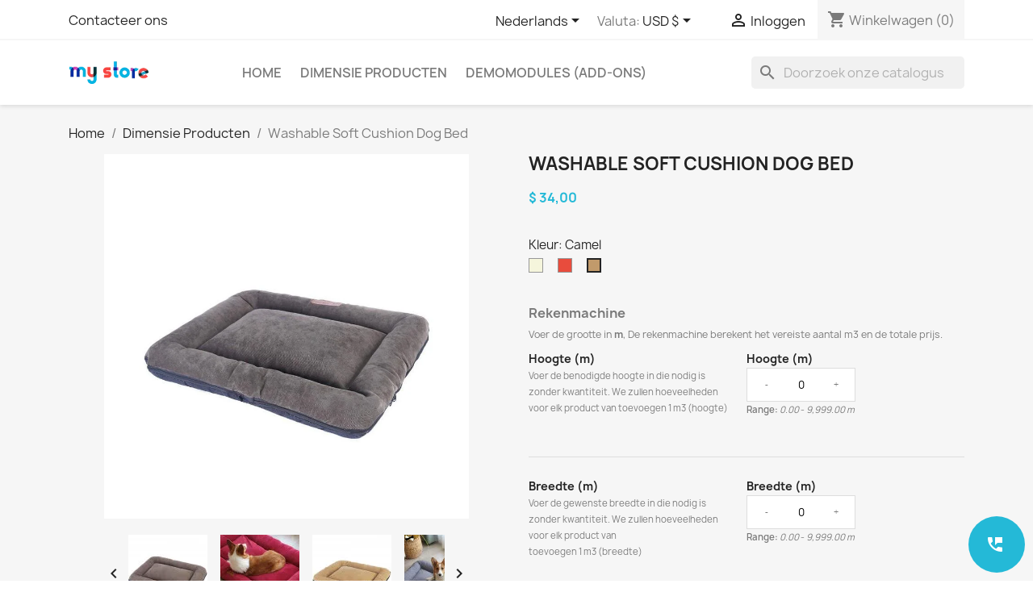

--- FILE ---
content_type: text/html; charset=utf-8
request_url: https://test11.megventure.com/nl/dimensie-producten/37-141-washable-soft-cushion-dog-bed.html
body_size: 40445
content:
<!doctype html>
<html lang="nl-NL">

  <head>
    
      
  <meta charset="utf-8">


  <meta http-equiv="x-ua-compatible" content="ie=edge">



  <title>Washable Soft Cushion Dog Bed</title>
  
    
  
  <meta name="description" content="">
  <meta name="keywords" content="">
        <link rel="canonical" href="https://test11.megventure.com/nl/dimensie-producten/37-washable-soft-cushion-dog-bed.html">
    
          <link rel="alternate" href="https://test11.megventure.com/en/dimension-products/37-washable-soft-cushion-dog-bed-demo-product.html" hreflang="en-us">
          <link rel="alternate" href="https://test11.megventure.com/de/dimension-produkte/37-washable-soft-cushion-dog-bed.html" hreflang="de-de">
          <link rel="alternate" href="https://test11.megventure.com/es/productos-dimension/37-washable-soft-cushion-dog-bed.html" hreflang="es-es">
          <link rel="alternate" href="https://test11.megventure.com/fr/produits-dimensionnels/37-washable-soft-cushion-dog-bed.html" hreflang="fr-fr">
          <link rel="alternate" href="https://test11.megventure.com/it/prodotti-dimensionali/37-washable-soft-cushion-dog-bed.html" hreflang="it-it">
          <link rel="alternate" href="https://test11.megventure.com/nl/dimensie-producten/37-washable-soft-cushion-dog-bed.html" hreflang="nl-nl">
          <link rel="alternate" href="https://test11.megventure.com/pt/produtos-de-dimensao/37-washable-soft-cushion-dog-bed.html" hreflang="pt-pt">
          <link rel="alternate" href="https://test11.megventure.com/pl/produkty-wymiarowe/37-washable-soft-cushion-dog-bed.html" hreflang="pl-pl">
          <link rel="alternate" href="https://test11.megventure.com/gb/dimension-products/37-washable-soft-cushion-dog-bed-demo-product.html" hreflang="en-gb">
      
  
  
    <script type="application/ld+json">
  {
    "@context": "https://schema.org",
    "@type": "Organization",
    "name" : "Demo Website - MEG Venture",
    "url" : "https://test11.megventure.com/nl/"
         ,"logo": {
        "@type": "ImageObject",
        "url":"https://test11.megventure.com/img/logo.png"
      }
      }
</script>

<script type="application/ld+json">
  {
    "@context": "https://schema.org",
    "@type": "WebPage",
    "isPartOf": {
      "@type": "WebSite",
      "url":  "https://test11.megventure.com/nl/",
      "name": "Demo Website - MEG Venture"
    },
    "name": "Washable Soft Cushion Dog Bed",
    "url":  "https://test11.megventure.com/nl/dimensie-producten/37-141-washable-soft-cushion-dog-bed.html"
  }
</script>


  <script type="application/ld+json">
    {
      "@context": "https://schema.org",
      "@type": "BreadcrumbList",
      "itemListElement": [
                  {
            "@type": "ListItem",
            "position": 1,
            "name": "Home",
            "item": "https://test11.megventure.com/nl/"
          },                  {
            "@type": "ListItem",
            "position": 2,
            "name": "Dimensie Producten",
            "item": "https://test11.megventure.com/nl/10-dimensie-producten"
          },                  {
            "@type": "ListItem",
            "position": 3,
            "name": "Washable Soft Cushion Dog Bed",
            "item": "https://test11.megventure.com/nl/dimensie-producten/37-141-washable-soft-cushion-dog-bed.html#/kleur-camel"
          }              ]
    }
  </script>
  
  
  
      <script type="application/ld+json">
  {
    "@context": "https://schema.org/",
    "@type": "Product",
    "name": "Washable Soft Cushion Dog Bed",
    "description": "",
    "category": "Dimensie Producten",
    "image" :"https://test11.megventure.com/51-home_default/washable-soft-cushion-dog-bed.jpg",    "sku": "Cushion",
    "mpn": "Cushion"
        ,
    "brand": {
      "@type": "Brand",
      "name": "Demo Website - MEG Venture"
    }
            ,
    "weight": {
        "@context": "https://schema.org",
        "@type": "QuantitativeValue",
        "value": "1.500000",
        "unitCode": "Kg"
    }
        ,
    "offers": {
      "@type": "Offer",
      "priceCurrency": "USD",
      "name": "Washable Soft Cushion Dog Bed",
      "price": "34",
      "url": "https://test11.megventure.com/nl/dimensie-producten/37-141-washable-soft-cushion-dog-bed.html#/12-kleur-camel",
      "priceValidUntil": "2026-02-15",
              "image": ["https://test11.megventure.com/47-large_default/washable-soft-cushion-dog-bed.jpg","https://test11.megventure.com/48-large_default/washable-soft-cushion-dog-bed.jpg","https://test11.megventure.com/49-large_default/washable-soft-cushion-dog-bed.jpg","https://test11.megventure.com/50-large_default/washable-soft-cushion-dog-bed.jpg","https://test11.megventure.com/51-large_default/washable-soft-cushion-dog-bed.jpg"],
            "sku": "Cushion",
      "mpn": "Cushion",
                        "availability": "https://schema.org/InStock",
      "seller": {
        "@type": "Organization",
        "name": "Demo Website - MEG Venture"
      }
    }
      }
</script>

  
  
    
  

  
    <meta property="og:title" content="Washable Soft Cushion Dog Bed" />
    <meta property="og:description" content="" />
    <meta property="og:url" content="https://test11.megventure.com/nl/dimensie-producten/37-141-washable-soft-cushion-dog-bed.html" />
    <meta property="og:site_name" content="Demo Website - MEG Venture" />
        



  <meta name="viewport" content="width=device-width, initial-scale=1">



  <link rel="icon" type="image/vnd.microsoft.icon" href="https://test11.megventure.com/img/favicon.ico?1324977642">
  <link rel="shortcut icon" type="image/x-icon" href="https://test11.megventure.com/img/favicon.ico?1324977642">



    <link rel="stylesheet" href="https://test11.megventure.com/themes/classic/assets/cache/theme-d714e4116.css" type="text/css" media="all">




    <script type="text/javascript" src="https://test11.megventure.com/themes/classic/assets/cache/head-3d55f4115.js" ></script>
  <script type="text/javascript" src="//code.jquery.com/jquery-1.12.0.min.js" ></script>
  <script type="text/javascript" src="//code.jquery.com/jquery-1.12.4.min.js" ></script>
  <script type="text/javascript" src="//code.jquery.com/ui/1.12.1/jquery-ui.min.js" ></script>


  <script type="text/javascript">
        var blockwishlistController = "https:\/\/test11.megventure.com\/nl\/module\/blockwishlist\/action";
        var numofattachments = "5";
        var numofdecimal = "2";
        var organizedCombinationSteps = {"12":{"step":"","id_attribute":4},"10":{"step":"","id_attribute":2},"7":{"step":"","id_attribute":4}};
        var prestashop = {"cart":{"products":[],"totals":{"total":{"type":"total","label":"Totaal","amount":0,"value":"$\u00a00,00"},"total_including_tax":{"type":"total","label":"Totaal (incl. btw)","amount":0,"value":"$\u00a00,00"},"total_excluding_tax":{"type":"total","label":"Totaal (excl. btw)","amount":0,"value":"$\u00a00,00"}},"subtotals":{"products":{"type":"products","label":"Subtotaal","amount":0,"value":"$\u00a00,00"},"discounts":null,"shipping":{"type":"shipping","label":"Verzending","amount":0,"value":""},"tax":{"type":"tax","label":"BTW","amount":0,"value":"$\u00a00,00"}},"products_count":0,"summary_string":"0 artikelen","vouchers":{"allowed":0,"added":[]},"discounts":[],"minimalPurchase":0,"minimalPurchaseRequired":""},"currency":{"id":1,"name":"Amerikaanse dollar","iso_code":"USD","iso_code_num":"840","sign":"$"},"customer":{"lastname":null,"firstname":null,"email":null,"birthday":null,"newsletter":null,"newsletter_date_add":null,"optin":null,"website":null,"company":null,"siret":null,"ape":null,"is_logged":false,"gender":{"type":null,"name":null},"addresses":[]},"language":{"name":"Nederlands (Dutch)","iso_code":"nl","locale":"nl-NL","language_code":"nl-nl","is_rtl":0,"date_format_lite":"d-m-Y","date_format_full":"d-m-Y H:i:s","id":6},"page":{"title":"","canonical":"https:\/\/test11.megventure.com\/nl\/dimensie-producten\/37-washable-soft-cushion-dog-bed.html","meta":{"title":"Washable Soft Cushion Dog Bed","description":"","keywords":"","robots":"index"},"page_name":"product","body_classes":{"lang-nl":true,"lang-rtl":false,"country-US":true,"currency-USD":true,"layout-full-width":true,"page-product":true,"tax-display-disabled":true,"page-customer-account":false,"product-id-37":true,"product-Washable Soft Cushion Dog Bed":true,"product-id-category-10":true,"product-id-manufacturer-0":true,"product-id-supplier-0":true,"product-available-for-order":true},"admin_notifications":[],"password-policy":{"feedbacks":{"0":"Erg zwak","1":"Zwak","2":"gemiddeld","3":"Sterk","4":"Heel sterk","Straight rows of keys are easy to guess":"Rechte rijen toetsen zijn gemakkelijk te raden","Short keyboard patterns are easy to guess":"Korte toetsenbordpatronen zijn gemakkelijk te raden","Use a longer keyboard pattern with more turns":"Gebruik een langer toetsenbordpatroon met meer beurten","Repeats like \"aaa\" are easy to guess":"Herhalingen zoals \"aaa\" zijn gemakkelijk te raden","Repeats like \"abcabcabc\" are only slightly harder to guess than \"abc\"":"Herhalingen zoals \"abcabcabc\" zijn slechts iets moeilijker te raden dan \"abc\"","Sequences like abc or 6543 are easy to guess":"Sequences like \"abc\" or \"6543\" are easy to guess","Recent years are easy to guess":"Recente jaren zijn gemakkelijk te raden","Dates are often easy to guess":"Datums zijn vaak gemakkelijk te raden","This is a top-10 common password":"Dit is een top-10 veelgebruikt wachtwoord","This is a top-100 common password":"Dit is een top-100 veelgebruikt wachtwoord","This is a very common password":"Dit is een veelgebruikt wachtwoord","This is similar to a commonly used password":"Dit is vergelijkbaar met een veelgebruikt wachtwoord","A word by itself is easy to guess":"Een woord op zich is gemakkelijk te raden","Names and surnames by themselves are easy to guess":"Namen en achternamen zijn op zichzelf gemakkelijk te raden","Common names and surnames are easy to guess":"Veelvoorkomende namen en achternamen zijn gemakkelijk te raden","Use a few words, avoid common phrases":"Gebruik een paar woorden, vermijd veelvoorkomende zinnen","No need for symbols, digits, or uppercase letters":"Geen symbolen, cijfers of hoofdletters nodig","Avoid repeated words and characters":"Vermijd herhaalde woorden en tekens","Avoid sequences":"Vermijd reeksen","Avoid recent years":"Vermijd recente jaren","Avoid years that are associated with you":"Vermijd jaren die aan jou zijn gekoppeld","Avoid dates and years that are associated with you":"Vermijd datums en jaren die aan jou zijn gekoppeld","Capitalization doesn't help very much":"Hoofdletters helpen niet veel","All-uppercase is almost as easy to guess as all-lowercase":"Geheel in hoofdletters is bijna net zo gemakkelijk te raden als geheel in kleine letters","Reversed words aren't much harder to guess":"Omgekeerde woorden zijn niet veel moeilijker te raden","Predictable substitutions like '@' instead of 'a' don't help very much":"Predictable substitutions like \"@\" instead of \"a\" don't help very much","Add another word or two. Uncommon words are better.":"Voeg nog een of twee woorden toe. Ongewone woorden zijn beter."}}},"shop":{"name":"Demo Website - MEG Venture","logo":"https:\/\/test11.megventure.com\/img\/logo.png","stores_icon":"https:\/\/test11.megventure.com\/img\/logo_stores.png","favicon":"https:\/\/test11.megventure.com\/img\/favicon.ico"},"core_js_public_path":"\/themes\/","urls":{"base_url":"https:\/\/test11.megventure.com\/","current_url":"https:\/\/test11.megventure.com\/nl\/dimensie-producten\/37-141-washable-soft-cushion-dog-bed.html","shop_domain_url":"https:\/\/test11.megventure.com","img_ps_url":"https:\/\/test11.megventure.com\/img\/","img_cat_url":"https:\/\/test11.megventure.com\/img\/c\/","img_lang_url":"https:\/\/test11.megventure.com\/img\/l\/","img_prod_url":"https:\/\/test11.megventure.com\/img\/p\/","img_manu_url":"https:\/\/test11.megventure.com\/img\/m\/","img_sup_url":"https:\/\/test11.megventure.com\/img\/su\/","img_ship_url":"https:\/\/test11.megventure.com\/img\/s\/","img_store_url":"https:\/\/test11.megventure.com\/img\/st\/","img_col_url":"https:\/\/test11.megventure.com\/img\/co\/","img_url":"https:\/\/test11.megventure.com\/themes\/classic\/assets\/img\/","css_url":"https:\/\/test11.megventure.com\/themes\/classic\/assets\/css\/","js_url":"https:\/\/test11.megventure.com\/themes\/classic\/assets\/js\/","pic_url":"https:\/\/test11.megventure.com\/upload\/","theme_assets":"https:\/\/test11.megventure.com\/themes\/classic\/assets\/","pages":{"address":"https:\/\/test11.megventure.com\/nl\/adres","addresses":"https:\/\/test11.megventure.com\/nl\/adressen","authentication":"https:\/\/test11.megventure.com\/nl\/aanmelden","manufacturer":"https:\/\/test11.megventure.com\/nl\/brands","cart":"https:\/\/test11.megventure.com\/nl\/winkelmandje","category":"https:\/\/test11.megventure.com\/nl\/index.php?controller=category","cms":"https:\/\/test11.megventure.com\/nl\/index.php?controller=cms","contact":"https:\/\/test11.megventure.com\/nl\/contact-opnemen","discount":"https:\/\/test11.megventure.com\/nl\/korting","guest_tracking":"https:\/\/test11.megventure.com\/nl\/bestelling-volgen-als-gast","history":"https:\/\/test11.megventure.com\/nl\/besteloverzicht","identity":"https:\/\/test11.megventure.com\/nl\/identiteit","index":"https:\/\/test11.megventure.com\/nl\/","my_account":"https:\/\/test11.megventure.com\/nl\/mijn-account","order_confirmation":"https:\/\/test11.megventure.com\/nl\/order-bevestiging","order_detail":"https:\/\/test11.megventure.com\/nl\/index.php?controller=order-detail","order_follow":"https:\/\/test11.megventure.com\/nl\/bestelling-volgen","order":"https:\/\/test11.megventure.com\/nl\/bestelling","order_return":"https:\/\/test11.megventure.com\/nl\/index.php?controller=order-return","order_slip":"https:\/\/test11.megventure.com\/nl\/bestel-bon","pagenotfound":"https:\/\/test11.megventure.com\/nl\/pagina-niet-gevonden","password":"https:\/\/test11.megventure.com\/nl\/wachtwoord-opvragen","pdf_invoice":"https:\/\/test11.megventure.com\/nl\/index.php?controller=pdf-invoice","pdf_order_return":"https:\/\/test11.megventure.com\/nl\/index.php?controller=pdf-order-return","pdf_order_slip":"https:\/\/test11.megventure.com\/nl\/index.php?controller=pdf-order-slip","prices_drop":"https:\/\/test11.megventure.com\/nl\/aanbiedingen","product":"https:\/\/test11.megventure.com\/nl\/index.php?controller=product","registration":"https:\/\/test11.megventure.com\/nl\/index.php?controller=registration","search":"https:\/\/test11.megventure.com\/nl\/zoeken","sitemap":"https:\/\/test11.megventure.com\/nl\/sitemap","stores":"https:\/\/test11.megventure.com\/nl\/winkels","supplier":"https:\/\/test11.megventure.com\/nl\/leverancier","brands":"https:\/\/test11.megventure.com\/nl\/brands","register":"https:\/\/test11.megventure.com\/nl\/index.php?controller=registration","order_login":"https:\/\/test11.megventure.com\/nl\/bestelling?login=1"},"alternative_langs":{"en-us":"https:\/\/test11.megventure.com\/en\/dimension-products\/37-washable-soft-cushion-dog-bed-demo-product.html","de-de":"https:\/\/test11.megventure.com\/de\/dimension-produkte\/37-washable-soft-cushion-dog-bed.html","es-es":"https:\/\/test11.megventure.com\/es\/productos-dimension\/37-washable-soft-cushion-dog-bed.html","fr-fr":"https:\/\/test11.megventure.com\/fr\/produits-dimensionnels\/37-washable-soft-cushion-dog-bed.html","it-it":"https:\/\/test11.megventure.com\/it\/prodotti-dimensionali\/37-washable-soft-cushion-dog-bed.html","nl-nl":"https:\/\/test11.megventure.com\/nl\/dimensie-producten\/37-washable-soft-cushion-dog-bed.html","pt-pt":"https:\/\/test11.megventure.com\/pt\/produtos-de-dimensao\/37-washable-soft-cushion-dog-bed.html","pl-pl":"https:\/\/test11.megventure.com\/pl\/produkty-wymiarowe\/37-washable-soft-cushion-dog-bed.html","en-gb":"https:\/\/test11.megventure.com\/gb\/dimension-products\/37-washable-soft-cushion-dog-bed-demo-product.html"},"actions":{"logout":"https:\/\/test11.megventure.com\/nl\/?mylogout="},"no_picture_image":{"bySize":{"small_default":{"url":"https:\/\/test11.megventure.com\/img\/p\/nl-default-small_default.jpg","width":98,"height":98},"cart_default":{"url":"https:\/\/test11.megventure.com\/img\/p\/nl-default-cart_default.jpg","width":125,"height":125},"home_default":{"url":"https:\/\/test11.megventure.com\/img\/p\/nl-default-home_default.jpg","width":250,"height":250},"medium_default":{"url":"https:\/\/test11.megventure.com\/img\/p\/nl-default-medium_default.jpg","width":452,"height":452},"large_default":{"url":"https:\/\/test11.megventure.com\/img\/p\/nl-default-large_default.jpg","width":800,"height":800}},"small":{"url":"https:\/\/test11.megventure.com\/img\/p\/nl-default-small_default.jpg","width":98,"height":98},"medium":{"url":"https:\/\/test11.megventure.com\/img\/p\/nl-default-home_default.jpg","width":250,"height":250},"large":{"url":"https:\/\/test11.megventure.com\/img\/p\/nl-default-large_default.jpg","width":800,"height":800},"legend":""}},"configuration":{"display_taxes_label":false,"display_prices_tax_incl":false,"is_catalog":false,"show_prices":true,"opt_in":{"partner":true},"quantity_discount":{"type":"discount","label":"Eenheidskorting"},"voucher_enabled":0,"return_enabled":0},"field_required":[],"breadcrumb":{"links":[{"title":"Home","url":"https:\/\/test11.megventure.com\/nl\/"},{"title":"Dimensie Producten","url":"https:\/\/test11.megventure.com\/nl\/10-dimensie-producten"},{"title":"Washable Soft Cushion Dog Bed","url":"https:\/\/test11.megventure.com\/nl\/dimensie-producten\/37-141-washable-soft-cushion-dog-bed.html#\/kleur-camel"}],"count":3},"link":{"protocol_link":"https:\/\/","protocol_content":"https:\/\/"},"time":1769885806,"static_token":"22bffd1f515dbf072f0d8add21abb150","token":"c1e2a356707c850b1afbbce7d684da12","debug":false};
        var productsAlreadyTagged = [];
        var psemailsubscription_subscription = "https:\/\/test11.megventure.com\/nl\/module\/ps_emailsubscription\/subscription";
        var psr_icon_color = "#F19D76";
        var removeFromWishlistUrl = "https:\/\/test11.megventure.com\/nl\/module\/blockwishlist\/action?action=deleteProductFromWishlist";
        var step = "0.1";
        var step_default = "0.1";
        var step_depth = "0.1";
        var step_height = "0.1";
        var step_width = "0.1";
        var wishlistAddProductToCartUrl = "https:\/\/test11.megventure.com\/nl\/module\/blockwishlist\/action?action=addProductToCart";
        var wishlistUrl = "https:\/\/test11.megventure.com\/nl\/module\/blockwishlist\/view";
      </script>



  <!-- Module EU Cookie Box -->
<script type="text/javascript" src="/modules/eucookie/views/js/jquery.noty.packaged.min.js">
</script>
<script type="text/javascript" src="/modules/eucookie/views/js/promise.js"></script>
<script type="text/javascript">
    //setCookie('show_cookie_message','yes'); //LEAVE FOR DEBUG PURPOSES
    function setCookie(cookie_name, value) {
        var date = new Date();
        date.setTime(date.getTime()+(60*60*1000));
        var expires = "; expires=" + date.toGMTString();
        document.cookie = cookie_name + "=" + value + expires + "; path=/";
    }

    function getCookie(cookie_name) {
        if (document.cookie.length > 0) {
            cookie_start = document.cookie.indexOf(cookie_name + "=");
            if (cookie_start != -1) {
                cookie_start = cookie_start + cookie_name.length + 1;
                cookie_end = document.cookie.indexOf(";", cookie_start);
                if (cookie_end == -1) {
                    cookie_end = document.cookie.length;
                }
                return unescape(document.cookie.substring(cookie_start, cookie_end));
            }
        }
        return "";
    }
</script>
        <!-- Module EU Cookie Box --><!-- Module We Call You Back -->
<script src="https://ajax.googleapis.com/ajax/libs/jquery/3.5.1/jquery.min.js"></script>
<script>
function clearText(thefield){
	if (thefield.defaultValue==thefield.value)
		thefield.value = ""
} 

function fn(thefield){
	if (thefield.value=='') 
		thefield.value = thefield.defaultValue
}
</script>




<link rel="stylesheet" type="text/css" href="/modules/wecallyouback/views/css/circular.css"/>
<div class="btn-floating">
<button
  type="button"
  id="callrequest"
      class="btn btn-primary collapsed float"
      data-toggle="collapse"
      data-target=".btn-floating-container"
>
<i class="material-icons my-float">perm_phone_msg</i>
</button>
<div class="btn-floating-container collapse">
   <div class="btn-floating-menu">
     <a class="btn btn-floating-item" href="#" data-toggle="modal" data-target="#callrequestmodal"
       ><i class="material-icons">perm_phone_msg</i>&nbsp;Klik hier om een gesprek met ons aan te vragen (Demo)</a
     >
	</div>
</div>
</div>

<!-- Modal -->
<div
  class="modal fade"
  id="callrequestmodal"
  tabindex="-1"
  role="dialog"
  aria-labelledby="callrequestmodalLabel"
  aria-hidden="true"
>
	<div class="modal-dialog" role="document">
		<div class="modal-content">
			<div class="modal-header">
				<h5 class="modal-title" id="callrequestmodalLabel">Bel aanvraag (Dit is een demo formulier, wij ontvangen uw aanvraag niet)</h5>
				<button
					type="button"
					class="close"
					data-dismiss="modal"
					aria-label="Close"
					>
					<span aria-hidden="true">&times;</span>
				</button>
			</div> 				<div class="modal-body">
					<div>
						Please leave us your contact details, and our team will call you back!
							<!--Invisible Data Transfer Section-->      
							<input name="language" type="hidden" id="language" value="1"/>
							<!--Invisible Data Transfer Section--> 
							<div id="name" class="form-group">
								<label class="form-control-label" for="namecust">Your full name</label>
																	<input id="namecust" class="form-control" name="namecust" type="text" value="" placeholder="Full name" onFocus="clearText(this)" onBlur="fn(this)" maxlength="85" />
															</div>
														<div id="email" class="form-group">
								<label class="form-control-label" for="wecallyoubackemail">E-mail</label>
								<input id="wecallyoubackemail" class="form-control" name="wecallyoubackemail" type="text" value="" placeholder="E-mail" onFocus="clearText(this)" onBlur="fn(this)" maxlength="85" />
							</div>
							<div id="number" class="form-group">
								<label class="form-control-label" for="wecallyoubackphone">Phone number</label>
								<input id="wecallyoubackphone" class="form-control" name="wecallyoubackphone" type="text" value="" placeholder="Phone number" onFocus="clearText(this)" onBlur="fn(this)" maxlength="85" />
							</div>
																																			<script type="text/javascript">
								function showfield(name){
									if(name=='Other')document.getElementById('div1').innerHTML='<input type="text" id="other" name="other" class="form-control" placeholder"Please explain in short"/>';
									else document.getElementById('div1').innerHTML='';
								}
							</script>

							<label class="form-control-label" for="wecallyoubackrequest">Type of Request</label>
							<select name="wecallyoubackrequest" id="wecallyoubackrequest" class="input_wecallyouback form-control custom-select" onchange="showfield(this.options[this.selectedIndex].value)">
								<option selected="selected">Please select</option>
								<option value="Order">Order</option>
								<option value="Technical Assistance">Technical Assistance</option>
								<option value="Information">Information</option>
								<option value="Administration">Administration</option>
								<option value="Other">Other</option>
							</select>
							<div id="div1" style="margin-bottom:5px;"></div>
														<div class="form-group">
							<!--CAPTCHA Security Section-->
																	<input name="a" id="aa" type="hidden" value="" /><input name="b" id="bb" type="hidden" value="" />
									<input id='CaglarInput' name='CaglarInput' type='hidden' value='10'/>
															<!--CAPTCHA Security Section-->
							</div>
							<div class="form-group" style="clear:both;">
								<div class="md-checkbox">
									<label>
										<input data-toggle="switch" id="gdpr" data-inverse="true" type="checkbox" name="gdpr" value="true" checked />
										<i class="md-checkbox-control"></i>
										I agree with  <a href="https://test11.megventure.com/nl/content/3-terms-and-conditions-of-use" target="_blank">Terms &amp; Conditions</a>&nbsp;and&nbsp;<a href="https://test11.megventure.com/nl/content/2-legal-notice" target="_blank">Privacy Policy</a>
									</label>
								</div>
							</div>
							<div class="form-group">
								<div id="conf">Your call request has been successfully sent to our team.</div>
							</div>
							<div class="form-group">
								<div id="error_name"></div>
								<div id="error_email"></div>
								<div id="error_phone"></div>
								<div id="error_gdpr"></div>
							</div>							
					</div>
				</div> 				<div class="modal-footer">
					<p><i style="display:none;" id="loading"></i></p>
					<input type="reset" name="clear" id="clear" value="RESET" class="btn btn-secondary" />
					<input type="submit" id="submit1" name="submit_wecallyouback" value="SUBMIT" class="btn btn-primary"/>
				</div> 		</div> 	</div>  </div> <script>
$("#CaglarInput").keypress(function(){
  CaglarCodeCheck();
});
$("#CaglarInput").keyup(function(){
  CaglarCodeCheck();
});
$("#CaglarInput").keydown(function(){
  CaglarCodeCheck();
});
</script>



	<script>
		var a = Math.ceil(Math.random() * 10);
		var b = Math.ceil(Math.random() * 10);       
		var c = a + b
		$('#aa').val(a);
		$('#bb').val(b);
		$('#CaglarInput').val(c);
	</script>

<script>
$(document).ready(function() {
    $("#submit1").click(function(){
        validate();
    });
    $("#clear").click(function(){
        $('#wecallyoubackemail').val('');
		$('#wecallyoubackphone').val('');
		$('#namecust').val('');
		$('#other').val('');
		$('#wecallyoubackrequest').val('');
    }); 
});

//Ajax save function
function save_data() {
	var a = $('#aa').val();
	var b = $('#bb').val();
	var CaglarInput = $('#CaglarInput').val();
	var language = $('#language').val();
	var wecallyoubackemail = $('#wecallyoubackemail').val();
	var wecallyoubackphone = $('#wecallyoubackphone').val();
	var namecust = $('#namecust').val();
	var other = $('#other').val();
	var wecallyoubackrequest = $('#wecallyoubackrequest').val();

        document.getElementById("loading").style.display = 'unset';
        $('#loading').html('<img src = "../modules/wecallyouback/views/img/loading.gif" style="width: 15px;"/>');
        $.ajax({
            type: "POST",
            url: '/index.php?fc=module&module=wecallyouback&controller=save',
            dataType: "html",
            cache: false,
            data: {
				a: a,
				b: b,
				CaglarInput: CaglarInput,
				language: language,
				wecallyoubackemail: wecallyoubackemail,
				wecallyoubackphone: wecallyoubackphone,
				namecust: namecust,
				other: other,
				wecallyoubackrequest: wecallyoubackrequest,
            },
            async: true,
            success: function (data) {
				$("#conf").fadeIn('fast').delay(3000).fadeOut('slow');
                document.getElementById("loading").style.display = 'none';
				console.log(data);
            },
			error: function (jqXHR, exception) {
				console.log(jqXHR);
			}
        });


    return false;
}

function validate() {
	var error_messages = '';
	if (!$('#namecust').val()) {
		$('#error_name').html("Contact name is required.");
	} else {
		$('#error_name').html('');
	}

	if (!$('input#gdpr').is(':checked')) {
		$('#error_gdpr').html("You have to accept the GDPR notice to be able to submit your message.");
	} else {
		$('#error_gdpr').html('');
	}

			if (!$('#wecallyoubackphone').val()) {
			$('#error_phone').html("Please enter a valid phone number.");
		} else {
			$('#error_phone').html('');
		}

		if (!$('#wecallyoubackemail').val()) {
			$('#error_email').html("Please enter a valid e-mail address.");
		} else {
			$('#error_email').html('');
		}
	
	
	
	if (!($('#error_email').html() == '') || !($('#error_phone').html() == '') || !($('#error_gdpr').html() == '') || !($('#error_name').html() == '')) {
		error_messages = 1;
	}

	if (!error_messages) {
		save_data();
	}
}
</script>
<!--  Module We Call You Back -->	<script src="//code.jquery.com/jquery-1.12.4.js"></script>
	<script src="//code.jquery.com/ui/1.12.1/jquery-ui.js"></script>
<script src="/modules/priceandorder/views/js/gen_validatorv4.js" type="text/javascript"></script>
			<!-- Square Meter Calculation Module -->
									<link href="https://fonts.googleapis.com/icon?family=Material+Icons" rel="stylesheet">
		<script type="text/javascript">
			var product_total_price = Number() + 0;
			var product_calc_quantity = 1;
			var qty_prod2 = 0;
			var qty_prod3 = 0;
			var idAttribute = null;
			step_default = Number(0.1);
			step = Number(0.1);
			step_width = Number(0.1);
			step_height = Number(0.1);
			step_depth = Number(0.1);

			function findStepByIdAttribute(dataArray, idAttribute) {
				const normalizedArray = Array.isArray(dataArray) ? dataArray : Object.values(dataArray);
				const result = normalizedArray.find(item => item.id_attribute == idAttribute);
				return result ? result.step : null;
			}

			function step_update() {
									// Select the div element with the class 'js-product-details'
					const productDetailsElement = document.querySelector('.js-product-details');

					if (productDetailsElement) {
						const productData = JSON.parse(productDetailsElement.getAttribute('data-product'));
						const attributes = productData.attributes;
						const idAttributes = Object.values(attributes).map(attr => attr.id_attribute);
						if (idAttributes.length > 0) {
							idAttribute = idAttributes[0];
						}
					} else {
						console.log('Product details element not found.');
					}
					if ((organizedCombinationSteps) && (idAttribute)) {
						var step = Number(findStepByIdAttribute(organizedCombinationSteps, idAttribute));
						if (step == 0) {
							step = step_default;
						}
						if (step && step > 0) {
							$('#directinput').attr('step', step);
						}
					}
								return step;
			}

			check_waste();

			function isCartValidCheck() {
				if ((typeof $('#product-details').data('product') !== 'undefined') && ($('#product-details').data('product') !==
						false)) {
					var available_quantity = JSON.parse($('#product-details').attr('data-product'))["quantity"];
					var allow_oosp = JSON.parse($('#product-details').attr('data-product'))["allow_oosp"];
				} else if ($("#product-quantities").length) {
					var available_quantity = $('.product-quantities>span').attr('data-stock');
					var allow_oosp = $('.product-quantities>span').attr('data-allow-oosp');
				} else {
					var available_quantity = 9999;
					var allow_oosp = 0;
				}
				if ((typeof running === 'undefined')) {
					check1 = $('input[name="discretion"]:first:checked').length;
					if (check1 == 1) {
						var running = true;
					} else {
						var running = false;
					}
				}
				if (((product_total_price == 0) || ((qty_prod3 > available_quantity) && (allow_oosp == 0))) && (running == true)) {
					$('.add-to-cart:first').addClass('squaremeter_disablecart');
					$('.add-to-cart:first').parent().addClass('squaremeter_disablecart_wrapper');
					if (product_total_price == 0) {
						$("#squaremeter_availability").html("<span style='color:#f39d72;' class='material-icons'>remove_shopping_cart</span> Totale prijs kan niet nul zijn.");
					}
					if ((qty_prod3 > available_quantity) && (allow_oosp == 0)) {
						$("#squaremeter_availability").html("<span style='color:#f39d72;' class='material-icons'>remove_shopping_cart</span> Niet genoeg voorraad is beschikbaar.");
					}
				} else {
					if (($(".product-unavailable:first")[0]) && ($(".product-unavailable:first:visible").closest(
							".product-container").length > 0)) {} else {
						$('.add-to-cart:first').removeClass('squaremeter_disablecart');
						$('.add-to-cart:first').parent().removeClass('squaremeter_disablecart_wrapper');
						$('#squaremeter_availability').html('');
					}
				}
				window.sqmLangId = 6;
				window.sqmLabels = {
				283: '',
				284: '',
				285: 'Niet op voorraad'
				};

				if ($('#product-availability').length) {
					// TPL'den gelen global etiketler (yoksa kısa fallback metinler)
			const labels = (function() {
				const raw = window.sqmLabels || {};
				return {
					inStock: raw[283] || 'In stock',
					onBackorder: raw[284] || 'On backorder',
					outOfStock: raw[285] || 'Out of stock'
				};
			})();

			// Kurallar → hangi mesaj?
			function computeMessage(qty, available, allow_oosp) {
				qty = Number(qty) || 0;
				available = Number(available) || 0;
				allow_oosp = Number(allow_oosp) || 0;

				if (qty > available && allow_oosp === 0) {
					return { key: 'outOfStock', icon: 'remove_shopping_cart', color: '#f39d72' };
				}
				if (allow_oosp === 1) {
					if (qty > available) return { key: 'onBackorder', icon: 'check', color: 'green' };
					return { key: 'inStock', icon: 'check', color: 'green' };
				}
				return null; // default metin gösterilsin
			}

			// Tek container ile DOM güncelle
			function updateBanner(msgObj, labels) {
				const $avail = $('#product-availability');
				const $banner = $('#sqm-availability');

				if (!msgObj || !labels[msgObj.key]) {
					if ($banner.length) $banner.remove();
					$avail.first().show();
					return;
				}

				const html =
					"<div id='sqm-availability' style='padding-bottom:5px;'>" +
					"<span class='material-icons' style='vertical-align:middle; margin-right:4px; color:" + msgObj.color +
					";'>" +
					msgObj.icon +
					"</span> " +
					labels[msgObj.key] +
					"</div>";

				if ($banner.length) {
					$banner.replaceWith(html);
				} else {
					$avail.after(html);
				}
				$avail.first().hide();
			}

			// qty_prod3, available_quantity, allow_oosp mevcut kodundaki kaynaklardan geliyor
			updateBanner(
				computeMessage(qty_prod3, available_quantity, allow_oosp),
				labels
			);
		}
		if (("decimalok" == "oneinvisible") 
		|| ("decimalok" == "onewithcalcinvisible") 
		|| ("decimalok" == "decimalok")) {
		if ((null != document.getElementById("quantity_wanted")) && (running != false)) {
			$('.js-quantity-button').hide();
			$('.qty').first().hide();
			$('.qty').first().prev('span').hide();
			// $('.product-quantity').hide();
			$('.product-quantity').prev().hide();
			document.getElementById("quantity_wanted").readOnly = true;
		}
	}

	totalpriceinfospecific();
	// initial = setTimeout(function() {
	// 	totalpriceinfospecific();
	// 	clearTimeout(initial);
	// }, 100);
	}

	$(document).ready(function() {
			calc_pos();
			isCartValidCheck();
			//detect if the quantity field or applet dimensions changed and See the Calculated Total price
			var searchValue = "";
			var searchValue5 = "";
			var oldLocation = location.href;
			var running = true; //true means the calculator is opened and in charge
			if ("decimalok" != "dimensionedunit") {
			document.getElementById("quantity_wanted").readOnly = true;
		}
		totalpriceinfospecific(); prod();
		
		$(document).on('change', '.product-variants [data-product-attribute]', function(event) {
			initial = setTimeout(function() {
								step = step_update();
								if ((organizedCombinationSteps) && (idAttribute)) {
					$('#directinput').val(Number(0));
									}
				TextboxChanged();
				//checkHrefChanged();
				clearTimeout(initial);
			}, 500);
			$("#quantity_wanted").change();
		});

		$(document).on('click', '.ui-spinner', function(event) {
			TextboxChanged();
		});

		$(document).on('change', 'input:not([name="qty"])', function(event) {
			initial = setTimeout(function() {
				TextboxChanged();
				clearTimeout(initial);
			}, 1000);
		});

		$(document).on('click', '.input-group-btn-vertical, .input-group-btn', function(event) {
			TextboxChanged();
		});

		$(document).on('keyup', 'input', function(event) {
						initial = setTimeout(function() {
				check_waste();
				TextboxChanged();
				check_directinputp();
				clearTimeout(initial);
			}, 3000);
					});

		$(document).on('click', '#discretion', function(event) {
			discretion_click();
			check_discretion();
		});

		function discretion_click() {
						variant_click();
	}

	function variant_click() {
					}
	discretion_click();

	$(document).on('click', '.product-variants', function(event) {
		variant_click();
	});

	$("input[name='discretion']").change(function() {
		check_discretion();
	});

	$("input[name='waste']").change(function() {
		check_waste();
		TextboxChanged();
		isCartValidCheck();
	});

	$(document).on('click', '.ui-spinner-button, .ui-icon, .value-button', function(event) {
		check_waste();
		TextboxChanged();
	});

	$(document).on('click', '#totalprice_product_button', function(event) {
		document.getElementById('totalpriceinfo').style.display = 'block';
	});

		check_width();
	check_height();
	check_depth();
	$("#quantity_wanted_alt").change(function() {
		check_width();
		prod();
	});
	$('#quantity_wanted_alt').prev().click(function() {
		check_width();
		prod();
	});
	$('#quantity_wanted_alt').next().click(function() {
		check_width();
		prod();
	});
	$("#quantity_wanted_alth").change(function() {
		check_height();
		prod();
	});
	$('#quantity_wanted_alth').prev().click(function() {
		check_height();
		prod();
	});
	$('#quantity_wanted_alth').next().click(function() {
		check_height();
		prod();
	});
	$("#quantity_wanted_altd").change(function() {
		check_depth();
		prod();
	});
	$('#quantity_wanted_altd').prev().click(function() {
		check_depth();
		prod();
	});
	$('#quantity_wanted_altd').next().click(function() {
		check_depth();
		prod();
	});
			prestashop.on('updatedProduct', function(event) {
		totalpriceinfospecific();
		// initial = setTimeout(function() {
		// 	isCartValidCheck();
		// 	clearTimeout(initial);
		// }, 700);
	});
	// setInterval(function() {
	//	isCartValidCheck();
	// }, 100);
	function TextboxChanged() {
		if (running == true) {
			prod();
		}
	}

	function check_discretion() {
		var check1 = $('input[name="discretion"]:first:checked')
			.length; // We are checking whether the switch is checked or not. If it is checked, the applet is visible.
		var check2 = $('#quantity_wanted').is(
			'[readonly]'); // We are checking whether the standard quantity input is readonly or not.
		if (check1 > 0) {
			$('#discretioninput').val('on');
		} else {
			$('#discretioninput').val('off');
		}
				if (("decimalok" == "onevisible") || ("decimalok" == "onewithcalcvisible") || ("decimalok" == "calcvisible") || ("decimalok" == "decimalok") || ("decimalok" == "dimensionedunit")) { // We are checking whether the standard quantity field is visible or not at the page load.
		if (check1 > 0) {
			$('#squaremeter, #totalprice').show();
			$('.close_calculator').show();
			$('.open_calculator').hide();
		} else {
			$('#squaremeter, #totalprice').hide();
			$('.close_calculator').hide();
			$('.open_calculator').show();
		}
		if (check1 > 0) {
			running = true;
			$('input[name="discretion"]').val('on');
		} else {
			document.getElementById("quantity_wanted").readOnly = false;
			running = false;
			$('input[name="discretion"]').val('off');
		}
		$('.js-quantity-button').show();
		$('.qty').first().show();
		$('.qty').first().prev('span').show();
	} else {
		if (check1 > 0) {
			$('#squaremeter, #totalprice').show();
			$('.js-quantity-button').hide();
			$('.qty').first().hide();
			$('.qty').first().prev('span').hide();
			$('.close_calculator').show();
			$('.open_calculator').hide();
		} else {
			$('#squaremeter, #totalprice').hide();
			$('.js-quantity-button').show();
			$('.qty').first().show();
			$('.qty').first().prev('span').show();
			$('.close_calculator').hide();
			$('.open_calculator').show();
		}
		if (check1 > 0) {
			running = true;
			$('input[name="discretion"]').val('on');
		} else {
			document.getElementById("quantity_wanted").readOnly = false;
			running = false;
			$('input[name="discretion"]').val('off');
		}
	}
			isCartValidCheck();
	}
		});

	function countDecimals(x) {
		x = Number(x);
		if (Math.floor(x) === x) return 0;
		return x.toString().split(".")[1].length || 0;
	}

	function check_waste() {
				var admintab_waste_select = '';
								step = step_update();
				if (!step) {
						var step = 0.1;
					}

		if ((typeof waste_increase_percentage === 'undefined')) {
			var step = 1;
		}
		var numofdecimal = countDecimals(step);

		var waste_check = $('input[name="waste"]:checked').length;
		if ((admintab_waste_select) && (waste_check > 0)) {
						waste_increase_percentage = 1 + Number()/100;
			$('#wastevalue').val(Number());
					} else {
			if ((typeof waste_increase_percentage !== 'undefined')) {
				waste_increase_percentage = 1 + $('#wastevalue').val() / 100;
															}
			$('#wastevalue').val(0);
			waste_increase_percentage = 1;
		}
	}

	function check_directinputp() {
		var qty_el_alt = document.getElementById('directinput');
		var qty_alt = Number(qty_el_alt.value);
				if (qty_alt < 0) 
		{
			qty_el_alt.value = 0; 
		}
		else if (qty_alt>9999)
		{
			qty_el_alt.value = 9999; 
		} else if (isNaN(qty_alt)) {
			qty_el_alt.value = 0;
		}
				prod();
		return false;
	}

	function check_width() {
		var qty_el_alt = document.getElementById('quantity_wanted_alt');
		var qty_alt = Number(qty_el_alt.value);
		if (qty_alt<0) 
		{
			qty_el_alt.value = Number(0); 
		}
		else if (qty_alt>9999)
		{
			qty_el_alt.value = Number(9999); 
		} else if (isNaN(qty_alt)) {
			qty_el_alt.value = Number(0);
		}
		/* If ratio is available H:W:D */
								/* If ratio is available H:W:D */
		prod();
		return false;
	}

	function check_height() {
		var qty_el_alth = document.getElementById('quantity_wanted_alth');
		var qty_alth = Number(qty_el_alth.value);
		if (qty_alth<0) 
		{
			qty_el_alth.value = Number(0); 
		}
		else if (qty_alth>9999)
		{
			qty_el_alth.value = Number(9999); 
		} else if (isNaN(qty_alth)) {
			qty_el_alth.value = Number(0);
		}
		/* If ratio is available H:W:D */
								/* If ratio is available H:W:D */
		prod();
		return false;
	}

	function check_depth() {
		var qty_el_altd = document.getElementById('quantity_wanted_altd');
		var qty_altd = Number(qty_el_altd.value);
		if (qty_altd<0) 
		{
			qty_el_altd.value = Number(0); 
		}
		else if (qty_altd>9999)
		{
			qty_el_altd.value = Number(9999); 
		} else if (isNaN(qty_altd)) {
			qty_el_altd.value = Number(0);
		}
		/* If ratio is available H:W:D */
								/* If ratio is available H:W:D */
		prod();
		return false;
	}

	function check_quantity() {
		var quantity = document.getElementById('quantity');
		var quantity_value = Number(quantity.value);
		if (quantity_value < 1)
			quantity.value = 1;
		else if (isNaN(quantity_value))
			quantity.value = 1;
		prod();
		return false;
	}

	function getCurrencyInfo(abbreviation) {
		const currencyInfo = {
			USD: { symbol: '$', symbolPosition: 'before' }, // United States Dollar
			EUR: { symbol: '€', symbolPosition: 'after' }, // Euro
			GBP: { symbol: '£', symbolPosition: 'before' }, // British Pound Sterling
			JPY: { symbol: '¥', symbolPosition: 'before' }, // Japanese Yen
			AUD: { symbol: 'A$', symbolPosition: 'before' }, // Australian Dollar
			CAD: { symbol: 'C$', symbolPosition: 'before' }, // Canadian Dollar
			CHF: { symbol: 'CHF', symbolPosition: 'before' }, // Swiss Franc
			CNY: { symbol: '¥', symbolPosition: 'before' }, // Chinese Yuan
			SEK: { symbol: 'kr', symbolPosition: 'after' }, // Swedish Krona
			NZD: { symbol: 'NZ$', symbolPosition: 'before' }, // New Zealand Dollar
			MXN: { symbol: '$', symbolPosition: 'before' }, // Mexican Peso
			SGD: { symbol: 'S$', symbolPosition: 'before' }, // Singapore Dollar
			HKD: { symbol: 'HK$', symbolPosition: 'before' }, // Hong Kong Dollar
			NOK: { symbol: 'kr', symbolPosition: 'after' }, // Norwegian Krone
			KRW: { symbol: '₩', symbolPosition: 'before' }, // South Korean Won
			TRY: { symbol: '₺', symbolPosition: 'before' }, // Turkish Lira
			RUB: { symbol: '₽', symbolPosition: 'before' }, // Russian Ruble
			INR: { symbol: '₹', symbolPosition: 'before' }, // Indian Rupee
			BRL: { symbol: 'R$', symbolPosition: 'before' }, // Brazilian Real
			ZAR: { symbol: 'R', symbolPosition: 'before' } // South African Rand
		};

		return currencyInfo[abbreviation] || { symbol: abbreviation, symbolPosition: 'after' };
	}

	function findClosestMultiple(target, multipleOf, precision) {
		target = Number(target);
		multipleOf = Number(multipleOf);
		precision = Number(precision);
		if (target < multipleOf) {
			return target;
		}
		// Adjusting the numbers to the specified precision
		target = Number(target.toFixed(precision));
		multipleOf = Number(multipleOf.toFixed(precision));

		// Finding the nearest lower and higher multiples
		var lowerMultiple = Math.floor(target / multipleOf) * multipleOf;
		var higherMultiple = Math.ceil(target / multipleOf) * multipleOf;

		// Adjusting the multiples to the specified precision
		lowerMultiple = Number(lowerMultiple.toFixed(precision));
		higherMultiple = Number(higherMultiple.toFixed(precision));

		// Comparing which multiple is closer
		var lowerDiff = target - lowerMultiple;
		var higherDiff = higherMultiple - target;

		if (lowerDiff < higherDiff) {
			return lowerMultiple;
		} else {
			return higherMultiple;
		}
	}

	function parseDecimalString(input) {
		// Replace comma with period to ensure correct parsing
		const normalizedInput = input.replace(',', '.');
		return parseFloat(normalizedInput);
	}

	function prod() {
		if (("pricetotalprice" == "nopricetotalprice") || ("pricetotalprice" == "nopricebutton"))	
		$('.product-prices').hide();
				var qty_el_alt = document.getElementById('quantity_wanted_alt');
		var qty_el_alth = document.getElementById('quantity_wanted_alth');
		var qty_el_altd = document.getElementById('quantity_wanted_altd');
				//Quantity in m3
		if ("m3" == "m3" || "m3" == "m3")
		{
			if ("m" == "mm")
			{
				var qty_alt = (Number(qty_el_alt.value)) / 1000;
			}
			else if ("m" == "cm")
			{
				var qty_alt = (Number(qty_el_alt.value)) / 100;
			}
			else if ("m" == "dm")
			{
				var qty_alt = (Number(qty_el_alt.value)) / 10;
			}
			else if ("m" == "m")
			{
				var qty_alt = Number(qty_el_alt.value);
			}

			if ("m" == "mm")
			{
				var qty_alth = (Number(qty_el_alth.value)) / 1000;
			}
			else if ("m" == "cm")
			{
				var qty_alth = (Number(qty_el_alth.value)) / 100;
			}
			else if ("m" == "dm")
			{
				var qty_alth = (Number(qty_el_alth.value)) / 10;
			}
			else if ("m" == "m")
			{
				var qty_alth = Number(qty_el_alth.value);
			}

			if ("m" == "mm")
			{
				var qty_altd = (Number(qty_el_altd.value)) / 1000;
			}
			else if ("m" == "cm")
			{
				var qty_altd = (Number(qty_el_altd.value)) / 100;
			}
			else if ("m" == "cm")
			{
				var qty_altd = (Number(qty_el_altd.value)) / 10;
			}
			else if ("m" == "m")
			{
				var qty_altd = Number(qty_el_altd.value);
			}
		}

		//Quantity in dm3
		if ("m3" == "dm3" || "m3" == "dm3")
		{
			if ("m" == "mm")
			{
				var qty_alt = Number(qty_el_alt.value) / 100;
			}
			else if ("m" == "cm")
			{
				var qty_alt = Number(qty_el_alt.value) / 10;
			}
			else if ("m" == "dm")
			{
				var qty_alt = Number(qty_el_alt.value);
			} else {
				var qty_alt = Number(qty_el_alt.value) * 10;
			}

			if ("m" == "mm")
			{
				var qty_alth = Number(qty_el_alth.value) / 100;
			}
			else if ("m" == "cm")
			{
				var qty_alth = Number(qty_el_alth.value) / 10;
			}
			else if ("m" == "dm")
			{
				var qty_alth = Number(qty_el_alth.value);
			} else {
				var qty_alth = Number(qty_el_alth.value) * 10;
			}

			if ("m" == "mm")
			{
				var qty_altd = Number(qty_el_altd.value) / 100;
			}
			else if ("m" == "cm")
			{
				var qty_altd = Number(qty_el_altd.value) / 10;
			}
			else if ("m" == "dm")
			{
				var qty_altd = Number(qty_el_altd.value);
			} else {
				var qty_altd = Number(qty_el_altd.value) * 10;
			}
		}

		//Quantity in cm3
		if ("m3" == "cm3" || "m3" == "cm3")
		{
			if ("m" == "mm")
			{
				var qty_alt = Number(qty_el_alt.value) / 10;
			}
			else if ("m" == "cm")
			{
				var qty_alt = Number(qty_el_alt.value);
			}
			else if ("m" == "dm")
			{
				var qty_alt = Number(qty_el_alt.value) * 10;
			} else {
				var qty_alt = Number(qty_el_alt.value) * 100;
			}

			if ("m" == "mm")
			{
				var qty_alth = Number(qty_el_alth.value) / 10;
			}
			else if ("m" == "cm")
			{
				var qty_alth = Number(qty_el_alth.value);
			}
			else if ("m" == "dm")
			{
				var qty_alth = Number(qty_el_alth.value) * 10;
			} else {
				var qty_alth = Number(qty_el_alth.value) * 100;
			}

			if ("m" == "mm")
			{
				var qty_altd = Number(qty_el_altd.value) / 10;
			}
			else if ("m" == "cm")
			{
				var qty_altd = Number(qty_el_altd.value);
			}
			else if ("m" == "dm")
			{
				var qty_altd = Number(qty_el_altd.value) * 10;
			} else {
				var qty_altd = Number(qty_el_altd.value) * 100;
			}
		}

		//Quanitity in mm3
		if ("m3" == "mm3" || "m3" == "mm3")
		{
			if ("m" == "mm")
			{
				var qty_alt = Number(qty_el_alt.value);
			}
			else if ("m" == "cm")
			{
				var qty_alt = Number(qty_el_alt.value) * 10;
			}
			else if ("m" == "dm")
			{
				var qty_alt = Number(qty_el_alt.value) * 100;
			} else {
				var qty_alt = Number(qty_el_alt.value) * 1000;
			}

			if ("m" == "mm")
			{
				var qty_alth = Number(qty_el_alth.value);
			}
			else if ("m" == "cm")
			{
				var qty_alth = Number(qty_el_alth.value) * 10;
			}
			else if ("m" == "dm")
			{
				var qty_alth = Number(qty_el_alth.value) * 100;
			} else {
				var qty_alth = Number(qty_el_alth.value) * 1000;
			}

			if ("m" == "mm")
			{
				var qty_altd = Number(qty_el_altd.value);
			}
			else if ("m" == "cm")
			{
				var qty_altd = Number(qty_el_altd.value) * 10;
			}
			else if ("m" == "dm")
			{
				var qty_altd = Number(qty_el_altd.value) * 100;
			} else {
				var qty_altd = Number(qty_el_altd.value) * 1000;
			}
		}
								step = step_update();
				if (!step) {
						var step = 0.1;
					}
		var numofdecimal = countDecimals(step);
				var multiplication = qty_alth * qty_alt * qty_altd * waste_increase_percentage;
		
		var qty_prod = document.getElementById('quantity_wanted');
		var qty_production = Number(qty_prod.value);

				var selectedlength = 1;
		
		
		if ("1" == "1")
		{
			var req = document.getElementById('quantity');
			var req_value = Number(req.value);
			if (("decimalok" == "onevisible") 
			|| ("decimalok" == "oneinvisible") 
			|| ("decimalok" == "onewithcalcvisible") 
			|| ("decimalok" == "onewithcalcinvisible") 
			|| ("decimalok" == "dimensionedunit")
			|| ("decimalok" == "decimalok")) 
			{
				if (("decimalok" != "onevisible") 
				&& ("decimalok" != "oneinvisible")
				&& ("decimalok" != "dimensionedunit")) {
				qty_prod.value = 1;
			}
			qty_prod2 = Math.ceil((multiplication / selectedlength) * req_value);
			//qty_prod3 = parseFloat(Math.round((multiplication/selectedlength) * req_value * 100) / 100).toFixed(2);
			qty_prod3 = (multiplication / selectedlength) * req_value;
						fulllength = multiplication * req_value;
			extra = Math.ceil(multiplication * req_value / selectedlength) * selectedlength - fulllength;
		} else {
			qty_prod.value = Math.ceil((multiplication / selectedlength) * req_value);

			if (qty_prod.value == 0)
				qty_prod.value = 1;

			fulllength = multiplication * req_value;
			extra = Math.ceil(multiplication * req_value / selectedlength) * selectedlength - fulllength;
		}

		if (("decimalok" == "decimalok")
		|| ("decimalok" == "dimensionedunit"))
		//product_calc_quantity = parseFloat(Math.round((multiplication/selectedlength) * req_value * 100) / 100).toFixed(2);
		product_calc_quantity = (multiplication / selectedlength) * req_value;
		else
			product_calc_quantity = Math.ceil((multiplication / selectedlength) * req_value);

		var dimen = document.getElementById("dimension");
		var unit="m3";
				if ($('#weight_calculated').length) {
			var product_weight = 1.500000;
			if ("decimalok" == "dimensionedunit") {
			qty = $('#quantity_wanted').val();
			document.getElementById("weight_calculated").value = product_calc_quantity * product_weight * qty;
		} else {
			document.getElementById("weight_calculated").value = product_calc_quantity * product_weight;
		}
	}
	
		dimen.innerHTML="Breedte&nbsp;" + qty_el_alt.value + "&nbsp;m,&nbsp;" + "Hoogte&nbsp;" + qty_el_alth.value + "&nbsp;m,&nbsp;" + "Diepte&nbsp;" + qty_el_altd.value + "&nbsp;m,&nbsp;" + req_value.toFixed(2) + "&nbsp;ea" +"";	
		} else {
		if (("decimalok" == "onevisible") 
		|| ("decimalok" == "oneinvisible") 
		|| ("decimalok" == "onewithcalcvisible") 
		|| ("decimalok" == "onewithcalcinvisible") 
		|| ("decimalok" == "dimensionedunit")
		|| ("decimalok" == "decimalok"))
		{
			if (("decimalok" != "onevisible") 
			&& ("decimalok" != "oneinvisible")
			&& ("decimalok" != "dimensionedunit")) {
			qty_prod.value = 1;
		}
		qty_prod2 = Math.ceil(multiplication / selectedlength);
		//qty_prod3 = parseFloat(Math.round((multiplication/selectedlength) * 100) / 100).toFixed(2);
		qty_prod3 = multiplication / selectedlength;
		fulllength = multiplication;
		extra = Math.ceil(multiplication / selectedlength) * selectedlength - fulllength;

			} else {
		qty_prod.value = Math.ceil(multiplication / selectedlength);
		qty_prod3 = qty_prod.value;

		fulllength = multiplication;
		extra = Math.ceil(multiplication / selectedlength) * selectedlength - fulllength;

		if (qty_prod.value == 0)
			qty_prod.value = 1;
	}

	if (("decimalok" == "decimalok")
	|| ("decimalok" == "dimensionedunit"))
	//product_calc_quantity = parseFloat(Math.round((multiplication/selectedlength) * 100) / 100).toFixed(2);
	product_calc_quantity = multiplication / selectedlength;
	else
		product_calc_quantity = Math.ceil(multiplication / selectedlength);

	var dimen = document.getElementById("dimension");
	var unit="m3";
		if ($('#weight_calculated').length) {
		var product_weight = 1.500000;
		if ("decimalok" == "dimensionedunit") {
		qty = $('#quantity_wanted').val();
		document.getElementById("weight_calculated").value = product_calc_quantity * product_weight * qty;
	} else {
		document.getElementById("weight_calculated").value = product_calc_quantity * product_weight;
	}
	}
	
			if (("decimalok" == "decimalok")
		|| ("decimalok" == "dimensionedunit"))
		dimen.innerHTML="Breedte&nbsp;" + qty_el_alt.value + "&nbsp;m,&nbsp;" + "Hoogte&nbsp;" + qty_el_alth.value + "&nbsp;m,&nbsp;" + "Diepte&nbsp;" + qty_el_altd.value + "&nbsp;m"+"";
	else
	dimen.innerHTML="Breedte&nbsp;" + qty_el_alt.value + "&nbsp;m,&nbsp;" + "Hoogte&nbsp;" + qty_el_alth.value + "&nbsp;m,&nbsp;" + "Diepte&nbsp;" + qty_el_altd.value + "&nbsp;m"+"";	
		}

	if (typeof fulllength !== 'undefined') {
		$('#calculated_total').val((fulllength).toFixed(2));
		if ((typeof extra !== 'undefined') && ("decimalok" != "decimalok")) {
		$('#grand_calculated_total').val((fulllength + extra).toFixed(2));
	}
	}

	if (typeof req_value !== 'undefined')
		var calculated_total_to_display = multiplication * req_value;
	else
		var calculated_total_to_display = multiplication;
	var calculated_total_to_display_old = calculated_total_to_display;
	$("#calculated_total_to_display_old").html(calculated_total_to_display_old.toFixed(2));
	$("#calculated_total_to_display").html(calculated_total_to_display.toFixed(2));

	totalpriceinfospecific();

	if(("decimalok" == "onewithcalcinvisible") || ("decimalok" == "onewithcalcvisible"))
	{
		var pricecurrencyval = $('meta[property="product:price:currency"]').attr('content');
		pricecurrencyval = getCurrencyInfo(pricecurrencyval).symbol;
		currencyposition = getCurrencyInfo(pricecurrencyval).symbolPosition;
		var totalpriceinfo = document.getElementById("totalpriceinfo");
		if (currencyposition == 'before') {
			totalpriceinfo.innerHTML = "Totale prijs : <span>" + pricecurrencyval + " " + format( "#,##0.00##", product_total_price) + "</span>";
		} else {
			totalpriceinfo.innerHTML = "Totale prijs : <span>" + format( "#,##0.00##", product_total_price) + " " + pricecurrencyval + "</span>";
		}
	}
	isCartValidCheck();
	var dimx = dimen.innerHTML;
	dimx = dimx.replace(/&nbsp;/gi, " ");
	dimx = dimx.replace(/&amp;/gi, "&");
	dimx = dimx.replace(/&quot;/gi, '"');
	dimx = dimx.replace(/<br>/gi, ', ');
	dimx = dimx.replace(/&lt;/gi, '<');
	dimx = dimx.replace(/&gt;/gi, '>');

	if ($('#dim').length > 0) {
		document.getElementById("dim").value = dimx;
	}

	return false;
	}

	function calc_pos() {
		$('#squaremeter').insertBefore('.product-add-to-cart:first');
				if ("pricetotalprice"!="pricenototalprice")
		$('#totalprice').insertBefore('.product-add-to-cart:first');
		$('#switchx').insertBefore('.product-add-to-cart:first');
		$('<span id="squaremeter_availability"></span>').insertBefore('.product-add-to-cart:first');
	}

	//totalpriceinfospecific function is the same for all dimension types
	function totalpriceinfospecific() {
		if (("pricetotalprice"=="pricetotalprice") || ("pricetotalprice"=="nopricetotalprice"))
		document.getElementById('totalpriceinfo').style.display = 'block';

		var qty_prod = document.getElementById('quantity_wanted');

		if(("decimalok" == "onewithcalcinvisible") || ("decimalok" == "onewithcalcvisible"))	
		var qty_production = qty_prod2;
		else if (("decimalok" == "decimalok")
		|| ("decimalok" == "dimensionedunit"))
		var qty_production = qty_prod3;
		else
			var qty_production = Number(qty_prod.value);
		$('#converted_ea').val(parseFloat(qty_production).toFixed(2));
		var pricecurrencyval = $('meta[property="product:price:currency"]').attr('content');
		pricecurrencyval = getCurrencyInfo(pricecurrencyval).symbol;
		currencyposition = getCurrencyInfo(pricecurrencyval).symbolPosition;
		let priceDetected = false; // Flag to indicate if the price is detected
		let pricenumberval;

		// Check the first source
		if (!priceDetected && (typeof $('#product-details').data('product') !== 'undefined') && ($('#product-details')
				.data('product') !== false)) {
			pricenumberval = $('#product-details').data('product').price_amount;
			priceDetected = true; // Set flag to true when price is detected
		}

		// Check the second source
		if (!priceDetected) {
			pricenumberval = $('meta[property="product:price:amount"]').attr('content');
			if (pricenumberval) {
				priceDetected = true; // Set flag if price is detected
			}
		}

		// Check the third source
		if (!priceDetected && (typeof $('.current-price-value') !== 'undefined') && ($('.current-price-value').length >
				0)) {
			let currentPriceValue = parseDecimalString($('.current-price-value').text().replace(/[^0-9$.,]/g, ''));
			if (!priceDetected || pricenumberval != currentPriceValue) {
				pricenumberval = currentPriceValue;
				priceDetected = true; // Set flag if price is detected
			}
		}

		// Check the fourth source
		if (!priceDetected && (typeof $('.current-price') !== 'undefined') && ($('.current-price').length > 0) && (
				typeof $('.current-price>span').attr('content') !== 'undefined')) {
			let currentPriceValue = $('.current-price>span').attr('content').replace(/[^\d.-]/g, '');
			if (!priceDetected || pricenumberval != currentPriceValue) {
				pricenumberval = currentPriceValue;
				priceDetected = true; // Set flag if price is detected
			}
		}
		//if quantity discounts are available
		if(("decimalok" == "onewithcalcinvisible") 
		|| ("decimalok" == "onewithcalcvisible")
		|| ("decimalok" == "decimalok")) {
		if ((typeof $('#product-details').data('product') !== 'undefined') && ($('#product-details').data('product') !==
				false)) {
			var pricenumberval_original = pricenumberval;
			var qty_discount = $('#product-details').data('product').quantity_discounts;
			if (qty_discount.length > 0 && parseFloat(qty_discount[0].from_quantity) <= parseFloat(qty_production)) {
				for (var i = 0; i < qty_discount.length; i++) {
					if (parseFloat(qty_production) >= parseFloat(qty_discount[i].from_quantity)) {
						if (qty_discount[i].reduction_type) {
							var type_of_discount = qty_discount[i].reduction_type;
							if (type_of_discount == 'percentage') {
								discount_amount = qty_discount[i].reduction;
								pricenumberval = pricenumberval_original * (1 - discount_amount);
							} else {
								iskonto = qty_discount[i].discount.replace(/[^0-9.,]/g, "").replace(/[,]/g, ".");
								pricenumberval = pricenumberval_original - iskonto;
							}
						} else {
							var type_of_discount = qty_discount[i].discount.includes("%", 0);
							if (type_of_discount == true) {
								discount_amount = qty_discount[i].discount.replace('%', '');
								pricenumberval = pricenumberval_original * (100 - discount_amount) / 100;
							} else {
								iskonto = qty_discount[i].discount.replace(/[^0-9.,]/g, "").replace(/[,]/g, ".");
								pricenumberval = pricenumberval_original - iskonto;
							}
						}
						// break;
					}
				}
			}
		}
	}
	// discount calculation for Prestashop 8
	if ($('.table-product-discounts').length > 0) {
		var pricenumberval_original = pricenumberval;
		var discountTypeArray = $('tr[data-discount-type]').map(function() {
			return $(this).data('discount-type');
		}).get();
		// Array for data-discount values
		var discountArray = $('tr[data-discount]').map(function() {
			return $(this).data('discount');
		}).get(); // .get() converts the jQuery object to a regular array

		// Array for data-discount-quantity values
		var discountQuantityArray = $('tr[data-discount-quantity]').map(function() {
			return $(this).data('discount-quantity');
		}).get();
		for (var i = 0; i < discountArray.length; i++) {
			if (parseFloat(qty_production) >= parseFloat(discountQuantityArray[i])) {
				var type_of_discount = discountTypeArray[i];
				if (type_of_discount == 'percentage') {
					discount_amount = discountArray[i];
					pricenumberval = pricenumberval_original * (100 - discount_amount) / 100;
				} else if (type_of_discount == 'amount') {
					iskonto = discountArray[i];
					pricenumberval = pricenumberval_original - iskonto;
				} else {
					//do nothing
				}
				// break;
			}
		}
		// Log the results to the console
		// console.log("Discount Array: ", discountArray);
		// console.log("Discount Quantity Array: ", discountQuantityArray);
	}
	// end of discount calculation for Prestashop 8
	// $("#quantity_wanted").change();
	var totalprice = Number() + qty_production * pricenumberval;
	totalprice = Math.round((totalprice + Number.EPSILON) * 100) / 100; //We convert the price to 2 decimals
	var totalpriceinfo = document.getElementById("totalpriceinfo");
	$('#product_total_price_calc').val(totalprice);

	if ("decimalok" == "decimalok")
	product_total_price = Number() + parseFloat(product_calc_quantity) * pricenumberval;		
	else if ("decimalok" == "dimensionedunit")
	product_total_price = Number() + parseFloat(product_calc_quantity) * qty_prod.value * pricenumberval;		
	else
		product_total_price = Number() + parseInt(product_calc_quantity,10) * pricenumberval;

				var admintab_extrafee_select = '';
		var fee_check = $('input[name="extrafee"]:checked').length;
	if ((admintab_extrafee_select) && (fee_check > 0)) {
		product_total_price = product_total_price + Number();
		$('#extrafeevalue').val(Number());
	} else {
		$('#extrafeevalue').val(0);
	}

	var cart_button_initial_status = $('.add-to-cart:first').attr("disabled");
	if (cart_button_initial_status != "disabled") {
		if ((typeof $('#product-details').data('product') !== 'undefined') && ($('#product-details').data('product') !==
				false)) {
			var available_quantity = JSON.parse($('#product-details').attr('data-product'))["quantity"];
			var allow_oosp = JSON.parse($('#product-details').attr('data-product'))["allow_oosp"];
		} else if ($("#product-quantities").length) {
			var available_quantity = $('.product-quantities>span').attr('data-stock');
			var allow_oosp = $('.product-quantities>span').attr('data-allow-oosp');
		} else {
			var available_quantity = 9999;
			var allow_oosp = 0;
		}
		if ((typeof running === 'undefined')) {
			check1 = $('input[name="discretion"]:first:checked').length;
			if (check1 == 1) {
				var running = true;
			} else {
				var running = false;
			}
		}
		if (((product_total_price == 0) || ((qty_prod3 > available_quantity) && (allow_oosp == 0))) && (running == true)) {
			$('.add-to-cart:first').addClass('squaremeter_disablecart');
			$('.add-to-cart:first').parent().addClass('squaremeter_disablecart_wrapper');
			if ((qty_prod3 > available_quantity) && (allow_oosp == 0)) {
				$("#squaremeter_availability").html("<span style='color:#f39d72;' class='material-icons'>remove_shopping_cart</span> Niet genoeg voorraad is beschikbaar.");
			}
		} else {
			if (($(".product-unavailable:first")[0]) && ($(".product-unavailable:first:visible").closest(
					".product-container").length > 0)) {} else {
				$('.add-to-cart:first').removeClass('squaremeter_disablecart');
				$('.add-to-cart:first').parent().removeClass('squaremeter_disablecart_wrapper');
				$('#squaremeter_availability').html('');
			}
		}
	}

	if ("decimalok" == "onevisible" || "decimalok" == "oneinvisible") {
	product_total_price = pricenumberval;
	$('#totalpriceinfo').hide();
	}

	
	
	product_total_price = Math.round((parseFloat(product_total_price) + Number.EPSILON) * 100) /
		100; //We convert the price to 2 decimals

	if ($("#product_total_price_calc").length == 0)
		$('<input type="hidden" name="product_total_price_calc" id="product_total_price_calc" value=' +
			product_total_price + ' />').appendTo('form#add-to-cart-or-refresh');
	else
		$("#product_total_price_calc").val(product_total_price);

	if(("decimalok" == "onewithcalcvisible") || ("decimalok" == "onewithcalcinvisible") || ("decimalok" == "decimalok"))
	totalprice = $('#product_total_price_calc').val();

	if (currencyposition == 'before') {
		totalpriceinfo.innerHTML = "Totale prijs : <span>" + pricecurrencyval + " " + format( "#,##0.00##", $('#product_total_price_calc').val()) + "</span>";
	} else {
		totalpriceinfo.innerHTML = "Totale prijs : <span>" + format( "#,##0.00##", $('#product_total_price_calc').val()) + " " + pricecurrencyval + "</span>";
			}
							if (waste_increase_percentage != 1) {
					if ((product_calc_quantity % 1 < 1) && (product_calc_quantity % 1 != 0))
						document.getElementById('directinput').value = parseFloat(product_calc_quantity).toFixed(2);
					else
						document.getElementById('directinput').value = parseFloat(product_calc_quantity);
				}
				check_waste();
									var qty_el_alth = document.getElementById('quantity_wanted_alth');
					var qty_alth = Number(qty_el_alth.value);
					if ((qty_alth % 1 < 1) && (qty_alth % 1 != 0))
						document.getElementById('quantity_wanted_alth').value = parseFloat(qty_alth).toFixed(2);
					else
						document.getElementById('quantity_wanted_alth').value = parseFloat(qty_alth);

					var qty_el_alt = document.getElementById('quantity_wanted_alt');
					var qty_alt = Number(qty_el_alt.value);
					if ((qty_alt % 1 < 1) && (qty_alt % 1 != 0))
						document.getElementById('quantity_wanted_alt').value = parseFloat(qty_alt).toFixed(2);
					else
						document.getElementById('quantity_wanted_alt').value = parseFloat(qty_alt);

					var qty_el_altd = document.getElementById('quantity_wanted_altd');
					var qty_altd = Number(qty_el_altd.value);
					if ((qty_altd % 1 < 1) && (qty_altd % 1 != 0))
						document.getElementById('quantity_wanted_altd').value = parseFloat(qty_altd).toFixed(2);
					else
						document.getElementById('quantity_wanted_altd').value = parseFloat(qty_altd);

					document.getElementById('directinput').value = parseFloat(product_calc_quantity);
										}
		</script>
	<!-- Square Meter Calculation Module --><!-- Square Meter Calculation Module -->

	<link rel="stylesheet" href="/modules/squaremeter/views/css/fontawesome.min.css" media="all">
		<!-- Square Meter Calculation Module -->


    
  <meta property="og:type" content="product">
      <meta property="og:image" content="https://test11.megventure.com/51-large_default/washable-soft-cushion-dog-bed.jpg">
  
      <meta property="product:pretax_price:amount" content="34">
    <meta property="product:pretax_price:currency" content="USD">
    <meta property="product:price:amount" content="34">
    <meta property="product:price:currency" content="USD">
      <meta property="product:weight:value" content="1.500000">
  <meta property="product:weight:units" content="Kg">
  
  </head>

  <body id="product" class="lang-nl country-us currency-usd layout-full-width page-product tax-display-disabled product-id-37 product-washable-soft-cushion-dog-bed product-id-category-10 product-id-manufacturer-0 product-id-supplier-0 product-available-for-order">

    
      
    

    <main>
      
              

      <header id="header">
        
          
  <div class="header-banner">
    
  </div>



  <nav class="header-nav">
    <div class="container">
      <div class="row">
        <div class="hidden-sm-down">
          <div class="col-md-5 col-xs-12">
            <div id="_desktop_contact_link">
  <div id="contact-link">
          <a href="https://test11.megventure.com/nl/contact-opnemen">Contacteer ons</a>
      </div>
</div>

          </div>
          <div class="col-md-7 right-nav">
              <div id="_desktop_language_selector">
  <div class="language-selector-wrapper">
    <span id="language-selector-label" class="hidden-md-up">Taal:</span>
    <div class="language-selector dropdown js-dropdown">
      <button data-toggle="dropdown" class="hidden-sm-down btn-unstyle" aria-haspopup="true" aria-expanded="false" aria-label="Vervolgkeuzelijst taal">
        <span class="expand-more">Nederlands</span>
        <i class="material-icons expand-more">&#xE5C5;</i>
      </button>
      <ul class="dropdown-menu hidden-sm-down" aria-labelledby="language-selector-label">
                  <li >
            <a href="https://test11.megventure.com/en/dimension-products/37-washable-soft-cushion-dog-bed-demo-product.html" class="dropdown-item" data-iso-code="en">English</a>
          </li>
                  <li >
            <a href="https://test11.megventure.com/de/dimension-produkte/37-washable-soft-cushion-dog-bed.html" class="dropdown-item" data-iso-code="de">Deutsch</a>
          </li>
                  <li >
            <a href="https://test11.megventure.com/es/productos-dimension/37-washable-soft-cushion-dog-bed.html" class="dropdown-item" data-iso-code="es">Español</a>
          </li>
                  <li >
            <a href="https://test11.megventure.com/fr/produits-dimensionnels/37-washable-soft-cushion-dog-bed.html" class="dropdown-item" data-iso-code="fr">Français</a>
          </li>
                  <li >
            <a href="https://test11.megventure.com/it/prodotti-dimensionali/37-washable-soft-cushion-dog-bed.html" class="dropdown-item" data-iso-code="it">Italiano</a>
          </li>
                  <li  class="current" >
            <a href="https://test11.megventure.com/nl/dimensie-producten/37-washable-soft-cushion-dog-bed.html" class="dropdown-item" data-iso-code="nl">Nederlands</a>
          </li>
                  <li >
            <a href="https://test11.megventure.com/pt/produtos-de-dimensao/37-washable-soft-cushion-dog-bed.html" class="dropdown-item" data-iso-code="pt">Português PT</a>
          </li>
                  <li >
            <a href="https://test11.megventure.com/pl/produkty-wymiarowe/37-washable-soft-cushion-dog-bed.html" class="dropdown-item" data-iso-code="pl">Polski</a>
          </li>
                  <li >
            <a href="https://test11.megventure.com/gb/dimension-products/37-washable-soft-cushion-dog-bed-demo-product.html" class="dropdown-item" data-iso-code="gb">English GB</a>
          </li>
              </ul>
      <select class="link hidden-md-up" aria-labelledby="language-selector-label">
                  <option value="https://test11.megventure.com/en/dimension-products/37-washable-soft-cushion-dog-bed-demo-product.html" data-iso-code="en">
            English
          </option>
                  <option value="https://test11.megventure.com/de/dimension-produkte/37-washable-soft-cushion-dog-bed.html" data-iso-code="de">
            Deutsch
          </option>
                  <option value="https://test11.megventure.com/es/productos-dimension/37-washable-soft-cushion-dog-bed.html" data-iso-code="es">
            Español
          </option>
                  <option value="https://test11.megventure.com/fr/produits-dimensionnels/37-washable-soft-cushion-dog-bed.html" data-iso-code="fr">
            Français
          </option>
                  <option value="https://test11.megventure.com/it/prodotti-dimensionali/37-washable-soft-cushion-dog-bed.html" data-iso-code="it">
            Italiano
          </option>
                  <option value="https://test11.megventure.com/nl/dimensie-producten/37-washable-soft-cushion-dog-bed.html" selected="selected" data-iso-code="nl">
            Nederlands
          </option>
                  <option value="https://test11.megventure.com/pt/produtos-de-dimensao/37-washable-soft-cushion-dog-bed.html" data-iso-code="pt">
            Português PT
          </option>
                  <option value="https://test11.megventure.com/pl/produkty-wymiarowe/37-washable-soft-cushion-dog-bed.html" data-iso-code="pl">
            Polski
          </option>
                  <option value="https://test11.megventure.com/gb/dimension-products/37-washable-soft-cushion-dog-bed-demo-product.html" data-iso-code="gb">
            English GB
          </option>
              </select>
    </div>
  </div>
</div>
<div id="_desktop_currency_selector">
  <div class="currency-selector dropdown js-dropdown">
    <span id="currency-selector-label">Valuta:</span>
    <button data-toggle="dropdown" class="hidden-sm-down btn-unstyle" aria-haspopup="true" aria-expanded="false" aria-label="Vervolgkeuzelijst valuta">
      <span class="expand-more _gray-darker">USD $</span>
      <i class="material-icons expand-more">&#xE5C5;</i>
    </button>
    <ul class="dropdown-menu hidden-sm-down" aria-labelledby="currency-selector-label">
              <li >
          <a title="Euro" rel="nofollow" href="https://test11.megventure.com/nl/dimensie-producten/37-washable-soft-cushion-dog-bed.html?SubmitCurrency=1&amp;id_currency=2" class="dropdown-item">EUR €</a>
        </li>
              <li >
          <a title="Brits pond" rel="nofollow" href="https://test11.megventure.com/nl/dimensie-producten/37-washable-soft-cushion-dog-bed.html?SubmitCurrency=1&amp;id_currency=4" class="dropdown-item">GBP £</a>
        </li>
              <li >
          <a title="Poolse zloty" rel="nofollow" href="https://test11.megventure.com/nl/dimensie-producten/37-washable-soft-cushion-dog-bed.html?SubmitCurrency=1&amp;id_currency=3" class="dropdown-item">PLN zł</a>
        </li>
              <li  class="current" >
          <a title="Amerikaanse dollar" rel="nofollow" href="https://test11.megventure.com/nl/dimensie-producten/37-washable-soft-cushion-dog-bed.html?SubmitCurrency=1&amp;id_currency=1" class="dropdown-item">USD $</a>
        </li>
          </ul>
    <select class="link hidden-md-up" aria-labelledby="currency-selector-label">
              <option value="https://test11.megventure.com/nl/dimensie-producten/37-washable-soft-cushion-dog-bed.html?SubmitCurrency=1&amp;id_currency=2">EUR €</option>
              <option value="https://test11.megventure.com/nl/dimensie-producten/37-washable-soft-cushion-dog-bed.html?SubmitCurrency=1&amp;id_currency=4">GBP £</option>
              <option value="https://test11.megventure.com/nl/dimensie-producten/37-washable-soft-cushion-dog-bed.html?SubmitCurrency=1&amp;id_currency=3">PLN zł</option>
              <option value="https://test11.megventure.com/nl/dimensie-producten/37-washable-soft-cushion-dog-bed.html?SubmitCurrency=1&amp;id_currency=1" selected="selected">USD $</option>
          </select>
  </div>
</div>
<div id="_desktop_user_info">
  <div class="user-info">
          <a
        href="https://test11.megventure.com/nl/aanmelden?back=https%3A%2F%2Ftest11.megventure.com%2Fnl%2Fdimensie-producten%2F37-141-washable-soft-cushion-dog-bed.html"
        title="Inloggen voor uw klantaccount"
        rel="nofollow"
      >
        <i class="material-icons">&#xE7FF;</i>
        <span class="hidden-sm-down">Inloggen</span>
      </a>
      </div>
</div>
<div id="_desktop_cart">
  <div class="blockcart cart-preview inactive" data-refresh-url="//test11.megventure.com/nl/module/ps_shoppingcart/ajax">
    <div class="header">
              <i class="material-icons shopping-cart" aria-hidden="true">shopping_cart</i>
        <span class="hidden-sm-down">Winkelwagen</span>
        <span class="cart-products-count">(0)</span>
          </div>
  </div>
</div>

          </div>
        </div>
        <div class="hidden-md-up text-sm-center mobile">
          <div class="float-xs-left" id="menu-icon">
            <i class="material-icons d-inline">&#xE5D2;</i>
          </div>
          <div class="float-xs-right" id="_mobile_cart"></div>
          <div class="float-xs-right" id="_mobile_user_info"></div>
          <div class="top-logo" id="_mobile_logo"></div>
          <div class="clearfix"></div>
        </div>
      </div>
    </div>
  </nav>



  <div class="header-top">
    <div class="container">
       <div class="row">
        <div class="col-md-2 hidden-sm-down" id="_desktop_logo">
                                    
  <a href="https://test11.megventure.com/nl/">
    <img
      class="logo img-fluid"
      src="https://test11.megventure.com/img/logo.png"
      alt="Demo Website - MEG Venture"
      width="100"
      height="28">
  </a>

                              </div>
        <div class="header-top-right col-md-10 col-sm-12 position-static">
          

<div class="menu js-top-menu position-static hidden-sm-down" id="_desktop_top_menu">
    
          <ul class="top-menu" id="top-menu" data-depth="0">
                    <li class="category" id="category-2">
                          <a
                class="dropdown-item"
                href="https://test11.megventure.com/nl/" data-depth="0"
                              >
                                                                      <span class="float-xs-right hidden-md-up">
                    <span data-target="#top_sub_menu_66895" data-toggle="collapse" class="navbar-toggler collapse-icons">
                      <i class="material-icons add">&#xE313;</i>
                      <i class="material-icons remove">&#xE316;</i>
                    </span>
                  </span>
                                Home
              </a>
                            <div  class="popover sub-menu js-sub-menu collapse" id="top_sub_menu_66895">
                
          <ul class="top-menu"  data-depth="1">
                    <li class="category" id="category-3">
                          <a
                class="dropdown-item dropdown-submenu"
                href="https://test11.megventure.com/nl/3-clothes" data-depth="1"
                              >
                                                                      <span class="float-xs-right hidden-md-up">
                    <span data-target="#top_sub_menu_53687" data-toggle="collapse" class="navbar-toggler collapse-icons">
                      <i class="material-icons add">&#xE313;</i>
                      <i class="material-icons remove">&#xE316;</i>
                    </span>
                  </span>
                                Clothes
              </a>
                            <div  class="collapse" id="top_sub_menu_53687">
                
          <ul class="top-menu"  data-depth="2">
                    <li class="category" id="category-4">
                          <a
                class="dropdown-item"
                href="https://test11.megventure.com/nl/4-men" data-depth="2"
                              >
                                Men
              </a>
                          </li>
                    <li class="category" id="category-5">
                          <a
                class="dropdown-item"
                href="https://test11.megventure.com/nl/5-women" data-depth="2"
                              >
                                Women
              </a>
                          </li>
              </ul>
    
              </div>
                          </li>
                    <li class="category" id="category-6">
                          <a
                class="dropdown-item dropdown-submenu"
                href="https://test11.megventure.com/nl/6-accessories" data-depth="1"
                              >
                                                                      <span class="float-xs-right hidden-md-up">
                    <span data-target="#top_sub_menu_33828" data-toggle="collapse" class="navbar-toggler collapse-icons">
                      <i class="material-icons add">&#xE313;</i>
                      <i class="material-icons remove">&#xE316;</i>
                    </span>
                  </span>
                                Accessoires
              </a>
                            <div  class="collapse" id="top_sub_menu_33828">
                
          <ul class="top-menu"  data-depth="2">
                    <li class="category" id="category-7">
                          <a
                class="dropdown-item"
                href="https://test11.megventure.com/nl/7-stationery" data-depth="2"
                              >
                                Stationery
              </a>
                          </li>
                    <li class="category" id="category-8">
                          <a
                class="dropdown-item"
                href="https://test11.megventure.com/nl/8-home-accessories" data-depth="2"
                              >
                                Home Accessories
              </a>
                          </li>
              </ul>
    
              </div>
                          </li>
                    <li class="category" id="category-9">
                          <a
                class="dropdown-item dropdown-submenu"
                href="https://test11.megventure.com/nl/9-art" data-depth="1"
                              >
                                Art
              </a>
                          </li>
                    <li class="category" id="category-10">
                          <a
                class="dropdown-item dropdown-submenu"
                href="https://test11.megventure.com/nl/10-dimensie-producten" data-depth="1"
                              >
                                Dimensie Producten
              </a>
                          </li>
                    <li class="category" id="category-11">
                          <a
                class="dropdown-item dropdown-submenu"
                href="https://test11.megventure.com/nl/11-demomodules-add-ons" data-depth="1"
                              >
                                                                      <span class="float-xs-right hidden-md-up">
                    <span data-target="#top_sub_menu_69956" data-toggle="collapse" class="navbar-toggler collapse-icons">
                      <i class="material-icons add">&#xE313;</i>
                      <i class="material-icons remove">&#xE316;</i>
                    </span>
                  </span>
                                Demomodules (add-ons)
              </a>
                            <div  class="collapse" id="top_sub_menu_69956">
                
          <ul class="top-menu"  data-depth="2">
                    <li class="category" id="category-12">
                          <a
                class="dropdown-item"
                href="https://test11.megventure.com/nl/12-kolom-quote-form-module" data-depth="2"
                              >
                                Kolom Quote Form Module
              </a>
                          </li>
                    <li class="category" id="category-13">
                          <a
                class="dropdown-item"
                href="https://test11.megventure.com/nl/13-sterke-e-store-wachtwoorden" data-depth="2"
                              >
                                STERKE E-STORE WACHTWOORDEN
              </a>
                          </li>
                    <li class="category" id="category-14">
                          <a
                class="dropdown-item"
                href="https://test11.megventure.com/nl/14-geavanceerde-klantenservicefuncties" data-depth="2"
                              >
                                Geavanceerde klantenservicefuncties
              </a>
                          </li>
                    <li class="category" id="category-15">
                          <a
                class="dropdown-item"
                href="https://test11.megventure.com/nl/15-kleuren-weergeven-op-product-listings-module-voor-prestashop" data-depth="2"
                              >
                                Kleuren weergeven op Product Listings Module voor Prestashop
              </a>
                          </li>
                    <li class="category" id="category-16">
                          <a
                class="dropdown-item"
                href="https://test11.megventure.com/nl/16-voeg-extra-en-eenmalige-kosten-toe-aan-producten-of-bestellingen" data-depth="2"
                              >
                                Voeg extra en eenmalige kosten toe aan producten of bestellingen
              </a>
                          </li>
                    <li class="category" id="category-17">
                          <a
                class="dropdown-item"
                href="https://test11.megventure.com/nl/17-productdemo-voor-prestashop-ontwikkelaars" data-depth="2"
                              >
                                Productdemo voor Prestashop-ontwikkelaars
              </a>
                          </li>
              </ul>
    
              </div>
                          </li>
              </ul>
    
              </div>
                          </li>
                    <li class="category" id="category-10">
                          <a
                class="dropdown-item"
                href="https://test11.megventure.com/nl/10-dimensie-producten" data-depth="0"
                              >
                                Dimensie Producten
              </a>
                          </li>
                    <li class="category" id="category-11">
                          <a
                class="dropdown-item"
                href="https://test11.megventure.com/nl/11-demomodules-add-ons" data-depth="0"
                              >
                                                                      <span class="float-xs-right hidden-md-up">
                    <span data-target="#top_sub_menu_57159" data-toggle="collapse" class="navbar-toggler collapse-icons">
                      <i class="material-icons add">&#xE313;</i>
                      <i class="material-icons remove">&#xE316;</i>
                    </span>
                  </span>
                                Demomodules (add-ons)
              </a>
                            <div  class="popover sub-menu js-sub-menu collapse" id="top_sub_menu_57159">
                
          <ul class="top-menu"  data-depth="1">
                    <li class="category" id="category-12">
                          <a
                class="dropdown-item dropdown-submenu"
                href="https://test11.megventure.com/nl/12-kolom-quote-form-module" data-depth="1"
                              >
                                Kolom Quote Form Module
              </a>
                          </li>
                    <li class="category" id="category-13">
                          <a
                class="dropdown-item dropdown-submenu"
                href="https://test11.megventure.com/nl/13-sterke-e-store-wachtwoorden" data-depth="1"
                              >
                                STERKE E-STORE WACHTWOORDEN
              </a>
                          </li>
                    <li class="category" id="category-14">
                          <a
                class="dropdown-item dropdown-submenu"
                href="https://test11.megventure.com/nl/14-geavanceerde-klantenservicefuncties" data-depth="1"
                              >
                                Geavanceerde klantenservicefuncties
              </a>
                          </li>
                    <li class="category" id="category-15">
                          <a
                class="dropdown-item dropdown-submenu"
                href="https://test11.megventure.com/nl/15-kleuren-weergeven-op-product-listings-module-voor-prestashop" data-depth="1"
                              >
                                Kleuren weergeven op Product Listings Module voor Prestashop
              </a>
                          </li>
                    <li class="category" id="category-16">
                          <a
                class="dropdown-item dropdown-submenu"
                href="https://test11.megventure.com/nl/16-voeg-extra-en-eenmalige-kosten-toe-aan-producten-of-bestellingen" data-depth="1"
                              >
                                Voeg extra en eenmalige kosten toe aan producten of bestellingen
              </a>
                          </li>
                    <li class="category" id="category-17">
                          <a
                class="dropdown-item dropdown-submenu"
                href="https://test11.megventure.com/nl/17-productdemo-voor-prestashop-ontwikkelaars" data-depth="1"
                              >
                                Productdemo voor Prestashop-ontwikkelaars
              </a>
                          </li>
              </ul>
    
              </div>
                          </li>
              </ul>
    
    <div class="clearfix"></div>
</div>
<div id="search_widget" class="search-widgets" data-search-controller-url="//test11.megventure.com/nl/zoeken">
  <form method="get" action="//test11.megventure.com/nl/zoeken">
    <input type="hidden" name="controller" value="search">
    <i class="material-icons search" aria-hidden="true">search</i>
    <input type="text" name="s" value="" placeholder="Doorzoek onze catalogus" aria-label="Zoeken">
    <i class="material-icons clear" aria-hidden="true">clear</i>
  </form>
</div>

        </div>
      </div>
      <div id="mobile_top_menu_wrapper" class="row hidden-md-up" style="display:none;">
        <div class="js-top-menu mobile" id="_mobile_top_menu"></div>
        <div class="js-top-menu-bottom">
          <div id="_mobile_currency_selector"></div>
          <div id="_mobile_language_selector"></div>
          <div id="_mobile_contact_link"></div>
        </div>
      </div>
    </div>
  </div>
  

        
      </header>

      <section id="wrapper">
        
          
<aside id="notifications">
  <div class="notifications-container container">
    
    
    
      </div>
</aside>
        

        
        <div class="container">
          
            <nav data-depth="3" class="breadcrumb">
  <ol>
    
              
          <li>
                          <a href="https://test11.megventure.com/nl/"><span>Home</span></a>
                      </li>
        
              
          <li>
                          <a href="https://test11.megventure.com/nl/10-dimensie-producten"><span>Dimensie Producten</span></a>
                      </li>
        
              
          <li>
                          <span>Washable Soft Cushion Dog Bed</span>
                      </li>
        
          
  </ol>
</nav>
          

          <div class="row">
            

            
  <div id="content-wrapper" class="js-content-wrapper col-xs-12">
    
    

  <section id="main">
    <meta content="https://test11.megventure.com/nl/dimensie-producten/37-141-washable-soft-cushion-dog-bed.html#/12-kleur-camel">

    <div class="row product-container js-product-container">
      <div class="col-md-6">
        
          <section class="page-content" id="content">
            
              
    <ul class="product-flags js-product-flags">
            </ul>


              
                <div class="images-container js-images-container">
  
    <div class="product-cover">
              <img
          class="js-qv-product-cover img-fluid"
          src="https://test11.megventure.com/51-large_default/washable-soft-cushion-dog-bed.jpg"
                      alt="Washable Soft Cushion Dog Bed"
                    loading="lazy"
          width="800"
          height="800"
        >
        <div class="layer hidden-sm-down" data-toggle="modal" data-target="#product-modal">
          <i class="material-icons zoom-in">search</i>
        </div>
          </div>
  

  
    <div class="js-qv-mask mask">
      <ul class="product-images js-qv-product-images">
                  <li class="thumb-container js-thumb-container">
            <img
              class="thumb js-thumb "
              data-image-medium-src="https://test11.megventure.com/47-medium_default/washable-soft-cushion-dog-bed.jpg"
              data-image-large-src="https://test11.megventure.com/47-large_default/washable-soft-cushion-dog-bed.jpg"
              src="https://test11.megventure.com/47-small_default/washable-soft-cushion-dog-bed.jpg"
                              alt="Washable Soft Cushion Dog Bed"
                            loading="lazy"
              width="98"
              height="98"
            >
          </li>
                  <li class="thumb-container js-thumb-container">
            <img
              class="thumb js-thumb "
              data-image-medium-src="https://test11.megventure.com/48-medium_default/washable-soft-cushion-dog-bed.jpg"
              data-image-large-src="https://test11.megventure.com/48-large_default/washable-soft-cushion-dog-bed.jpg"
              src="https://test11.megventure.com/48-small_default/washable-soft-cushion-dog-bed.jpg"
                              alt="Washable Soft Cushion Dog Bed"
                            loading="lazy"
              width="98"
              height="98"
            >
          </li>
                  <li class="thumb-container js-thumb-container">
            <img
              class="thumb js-thumb "
              data-image-medium-src="https://test11.megventure.com/49-medium_default/washable-soft-cushion-dog-bed.jpg"
              data-image-large-src="https://test11.megventure.com/49-large_default/washable-soft-cushion-dog-bed.jpg"
              src="https://test11.megventure.com/49-small_default/washable-soft-cushion-dog-bed.jpg"
                              alt="Washable Soft Cushion Dog Bed"
                            loading="lazy"
              width="98"
              height="98"
            >
          </li>
                  <li class="thumb-container js-thumb-container">
            <img
              class="thumb js-thumb "
              data-image-medium-src="https://test11.megventure.com/50-medium_default/washable-soft-cushion-dog-bed.jpg"
              data-image-large-src="https://test11.megventure.com/50-large_default/washable-soft-cushion-dog-bed.jpg"
              src="https://test11.megventure.com/50-small_default/washable-soft-cushion-dog-bed.jpg"
                              alt="Washable Soft Cushion Dog Bed"
                            loading="lazy"
              width="98"
              height="98"
            >
          </li>
                  <li class="thumb-container js-thumb-container">
            <img
              class="thumb js-thumb  selected js-thumb-selected "
              data-image-medium-src="https://test11.megventure.com/51-medium_default/washable-soft-cushion-dog-bed.jpg"
              data-image-large-src="https://test11.megventure.com/51-large_default/washable-soft-cushion-dog-bed.jpg"
              src="https://test11.megventure.com/51-small_default/washable-soft-cushion-dog-bed.jpg"
                              alt="Washable Soft Cushion Dog Bed"
                            loading="lazy"
              width="98"
              height="98"
            >
          </li>
              </ul>
    </div>
  

</div>
              
              <div class="scroll-box-arrows">
                <i class="material-icons left">&#xE314;</i>
                <i class="material-icons right">&#xE315;</i>
              </div>

            
                            
                        </section>
        
        </div>
        <div class="col-md-6">
          
            
              <h1 class="h1">Washable Soft Cushion Dog Bed</h1>
            
          
          
              <div class="product-prices js-product-prices">
    
          

    
      <div
        class="product-price h5 ">

        <div class="current-price">
          <span class='current-price-value' content="34">
                                      $ 34,00
                      </span>

                  </div>

        
                  
      </div>
    

    
          

    
          

    
            

    

    <div class="tax-shipping-delivery-label">
            
      
                                          </div>
  </div>
          

          <div class="product-information">
            
              <div id="product-description-short-37" class="product-description"></div>
            

            
            <div class="product-actions js-product-actions">
              
                <form action="https://test11.megventure.com/nl/winkelmandje" method="post" id="add-to-cart-or-refresh">
                  <input type="hidden" name="token" value="22bffd1f515dbf072f0d8add21abb150">
                  <input type="hidden" name="id_product" value="37" id="product_page_product_id">
                  <input type="hidden" name="id_customization" value="0" id="product_customization_id" class="js-product-customization-id">

                  
                    <div class="product-variants js-product-variants">
          <div class="clearfix product-variants-item">
      <span class="control-label">Kleur: 
                                                                  Camel                </span>
              <ul id="group_2">
                      <li class="float-xs-left input-container">
              <label aria-label="Beige">
                <input class="input-color" type="radio" data-product-attribute="2" name="group[2]" value="7" title="Beige">
                <span
                                      class="color" style="background-color: #f5f5dc"
                                  ><span class="attribute-name sr-only">Beige</span></span>
              </label>
            </li>
                      <li class="float-xs-left input-container">
              <label aria-label="Rood">
                <input class="input-color" type="radio" data-product-attribute="2" name="group[2]" value="10" title="Rood">
                <span
                                      class="color" style="background-color: #E84C3D"
                                  ><span class="attribute-name sr-only">Rood</span></span>
              </label>
            </li>
                      <li class="float-xs-left input-container">
              <label aria-label="Camel">
                <input class="input-color" type="radio" data-product-attribute="2" name="group[2]" value="12" title="Camel" checked="checked">
                <span
                                      class="color" style="background-color: #C19A6B"
                                  ><span class="attribute-name sr-only">Camel</span></span>
              </label>
            </li>
                  </ul>
          </div>
      </div>
                  

                  
                                      

                  
                    <section class="product-discounts js-product-discounts">
  </section>
                  

                  
                    <div class="product-add-to-cart js-product-add-to-cart">
      <span class="control-label">Aantal</span>

    
      <div class="product-quantity clearfix">
        <div class="qty">
          <input
            type="number"
            name="qty"
            id="quantity_wanted"
            inputmode="numeric"
            pattern="[0-9]*"
                          value="1"
              min="1"
                        class="input-group"
            aria-label="Aantal"
          >
        </div>

        <div class="add">
          <button
            class="btn btn-primary add-to-cart"
            data-button-action="add-to-cart"
            type="submit"
                      >
            <i class="material-icons shopping-cart">&#xE547;</i>
            In winkelwagen
          </button>
        </div>

        <div
  class="wishlist-button"
  data-url="https://test11.megventure.com/nl/module/blockwishlist/action?action=deleteProductFromWishlist"
  data-product-id="37"
  data-product-attribute-id="141"
  data-is-logged=""
  data-list-id="1"
  data-checked="true"
  data-is-product="true"
></div>


      </div>
    

    
      <span id="product-availability" class="js-product-availability">
              </span>
    

    
      <p class="product-minimal-quantity js-product-minimal-quantity">
              </p>
    
  </div>
                  

                  
                    <div class="product-additional-info js-product-additional-info">
  

      <div class="social-sharing">
      <span>Delen</span>
      <ul>
                  <li class="facebook icon-gray"><a href="https://www.facebook.com/sharer.php?u=https%3A%2F%2Ftest11.megventure.com%2Fnl%2Fdimensie-producten%2F37-washable-soft-cushion-dog-bed.html" class="text-hide" title="Delen" target="_blank" rel="noopener noreferrer">Delen</a></li>
                  <li class="twitter icon-gray"><a href="https://twitter.com/intent/tweet?text=Washable+Soft+Cushion+Dog+Bed https%3A%2F%2Ftest11.megventure.com%2Fnl%2Fdimensie-producten%2F37-washable-soft-cushion-dog-bed.html" class="text-hide" title="Tweet" target="_blank" rel="noopener noreferrer">Tweet</a></li>
                  <li class="pinterest icon-gray"><a href="https://www.pinterest.com/pin/create/button/?media=https%3A%2F%2Ftest11.megventure.com%2F51%2Fwashable-soft-cushion-dog-bed.jpg&amp;url=https%3A%2F%2Ftest11.megventure.com%2Fnl%2Fdimensie-producten%2F37-washable-soft-cushion-dog-bed.html" class="text-hide" title="Pinterest" target="_blank" rel="noopener noreferrer">Pinterest</a></li>
              </ul>
    </div>
  
<script type="text/javascript">
    if ($('#quickview-modal-37-141').length > 0) {
    if ($('input#product_page_product_id[value="37"]').next().next().next().is('.product-prices')) {
    $('input#product_page_product_id[value="37"]').next().next().next().next().hide();
    } else {
        $('input#product_page_product_id[value="37"]').next().next().next().hide();
    }
    }
</script>
</div>
                  

                                    
                </form>
              

            </div>

            
              <div class="blockreassurance_product">
            <div>
            <span class="item-product">
                                                        <img class="svg invisible" src="/modules/blockreassurance/views/img/reassurance/pack2/security.svg">
                                    &nbsp;
            </span>
                          <span class="block-title" style="color:#000000;">Security policy</span>
              <p style="color:#000000;">(edit with the Customer Reassurance module)</p>
                    </div>
            <div>
            <span class="item-product">
                                                        <img class="svg invisible" src="/modules/blockreassurance/views/img/reassurance/pack2/carrier.svg">
                                    &nbsp;
            </span>
                          <span class="block-title" style="color:#000000;">Delivery policy</span>
              <p style="color:#000000;">(edit with the Customer Reassurance module)</p>
                    </div>
            <div>
            <span class="item-product">
                                                        <img class="svg invisible" src="/modules/blockreassurance/views/img/reassurance/pack2/parcel.svg">
                                    &nbsp;
            </span>
                          <span class="block-title" style="color:#000000;">Return policy</span>
              <p style="color:#000000;">(edit with the Customer Reassurance module)</p>
                    </div>
        <div class="clearfix"></div>
</div>

            
                            
              
            
              <div class="tabs">
                <ul class="nav nav-tabs" role="tablist">
                                    <li class="nav-item">
                    <a
                      class="nav-link active js-product-nav-active"
                      data-toggle="tab"
                      href="#product-details"
                      role="tab"
                      aria-controls="product-details"
                       aria-selected="true">Productdetails</a>
                  </li>
                                                                        
                                  </ul>

                <div class="tab-content" id="tab-content">
                 <div class="tab-pane fade in" id="description" role="tabpanel">
                   
                     <div class="product-description"></div>
                   
                 </div>

                 
                   <div class="js-product-details tab-pane fade in active"
     id="product-details"
     data-product="{&quot;id_shop_default&quot;:1,&quot;id_manufacturer&quot;:0,&quot;id_supplier&quot;:0,&quot;reference&quot;:&quot;Cushion&quot;,&quot;is_virtual&quot;:0,&quot;delivery_in_stock&quot;:&quot;&quot;,&quot;delivery_out_stock&quot;:&quot;&quot;,&quot;id_category_default&quot;:10,&quot;on_sale&quot;:0,&quot;online_only&quot;:0,&quot;ecotax&quot;:0,&quot;minimal_quantity&quot;:1,&quot;low_stock_threshold&quot;:null,&quot;low_stock_alert&quot;:0,&quot;price&quot;:&quot;$\u00a034,00&quot;,&quot;unity&quot;:&quot;&quot;,&quot;unit_price&quot;:&quot;&quot;,&quot;unit_price_ratio&quot;:0,&quot;additional_shipping_cost&quot;:&quot;0.000000&quot;,&quot;customizable&quot;:0,&quot;text_fields&quot;:0,&quot;uploadable_files&quot;:0,&quot;redirect_type&quot;:&quot;404&quot;,&quot;id_type_redirected&quot;:0,&quot;available_for_order&quot;:1,&quot;available_date&quot;:null,&quot;show_condition&quot;:0,&quot;condition&quot;:&quot;new&quot;,&quot;show_price&quot;:1,&quot;indexed&quot;:1,&quot;visibility&quot;:&quot;both&quot;,&quot;cache_default_attribute&quot;:142,&quot;advanced_stock_management&quot;:0,&quot;date_add&quot;:&quot;2022-09-19 17:38:51&quot;,&quot;date_upd&quot;:&quot;2026-01-31 13:50:14&quot;,&quot;pack_stock_type&quot;:3,&quot;meta_description&quot;:&quot;&quot;,&quot;meta_keywords&quot;:&quot;&quot;,&quot;meta_title&quot;:&quot;&quot;,&quot;link_rewrite&quot;:&quot;washable-soft-cushion-dog-bed&quot;,&quot;name&quot;:&quot;Washable Soft Cushion Dog Bed&quot;,&quot;description&quot;:&quot;&quot;,&quot;description_short&quot;:&quot;&quot;,&quot;available_now&quot;:&quot;&quot;,&quot;available_later&quot;:&quot;&quot;,&quot;id&quot;:37,&quot;id_product&quot;:37,&quot;out_of_stock&quot;:2,&quot;new&quot;:0,&quot;id_product_attribute&quot;:141,&quot;quantity_wanted&quot;:1,&quot;extraContent&quot;:[],&quot;allow_oosp&quot;:0,&quot;category&quot;:&quot;dimensie-producten&quot;,&quot;category_name&quot;:&quot;Dimensie Producten&quot;,&quot;link&quot;:&quot;https:\/\/test11.megventure.com\/nl\/dimensie-producten\/37-washable-soft-cushion-dog-bed.html&quot;,&quot;manufacturer_name&quot;:null,&quot;attribute_price&quot;:0,&quot;price_tax_exc&quot;:34,&quot;price_without_reduction&quot;:34,&quot;reduction&quot;:0,&quot;specific_prices&quot;:[],&quot;quantity&quot;:1000,&quot;quantity_all_versions&quot;:3000,&quot;id_image&quot;:&quot;nl-default&quot;,&quot;features&quot;:[],&quot;attachments&quot;:[],&quot;virtual&quot;:0,&quot;pack&quot;:0,&quot;packItems&quot;:[],&quot;nopackprice&quot;:0,&quot;customization_required&quot;:false,&quot;attributes&quot;:{&quot;2&quot;:{&quot;id_attribute&quot;:12,&quot;id_attribute_group&quot;:2,&quot;name&quot;:&quot;Camel&quot;,&quot;group&quot;:&quot;Kleur&quot;,&quot;reference&quot;:&quot;&quot;,&quot;ean13&quot;:&quot;&quot;,&quot;isbn&quot;:&quot;&quot;,&quot;upc&quot;:&quot;&quot;,&quot;mpn&quot;:&quot;&quot;}},&quot;rate&quot;:0,&quot;tax_name&quot;:&quot;&quot;,&quot;ecotax_rate&quot;:0,&quot;customizations&quot;:{&quot;fields&quot;:[]},&quot;id_customization&quot;:0,&quot;is_customizable&quot;:false,&quot;show_quantities&quot;:true,&quot;quantity_label&quot;:&quot;Items&quot;,&quot;quantity_discounts&quot;:[],&quot;customer_group_discount&quot;:0,&quot;images&quot;:[{&quot;bySize&quot;:{&quot;small_default&quot;:{&quot;url&quot;:&quot;https:\/\/test11.megventure.com\/47-small_default\/washable-soft-cushion-dog-bed.jpg&quot;,&quot;width&quot;:98,&quot;height&quot;:98},&quot;cart_default&quot;:{&quot;url&quot;:&quot;https:\/\/test11.megventure.com\/47-cart_default\/washable-soft-cushion-dog-bed.jpg&quot;,&quot;width&quot;:125,&quot;height&quot;:125},&quot;home_default&quot;:{&quot;url&quot;:&quot;https:\/\/test11.megventure.com\/47-home_default\/washable-soft-cushion-dog-bed.jpg&quot;,&quot;width&quot;:250,&quot;height&quot;:250},&quot;medium_default&quot;:{&quot;url&quot;:&quot;https:\/\/test11.megventure.com\/47-medium_default\/washable-soft-cushion-dog-bed.jpg&quot;,&quot;width&quot;:452,&quot;height&quot;:452},&quot;large_default&quot;:{&quot;url&quot;:&quot;https:\/\/test11.megventure.com\/47-large_default\/washable-soft-cushion-dog-bed.jpg&quot;,&quot;width&quot;:800,&quot;height&quot;:800}},&quot;small&quot;:{&quot;url&quot;:&quot;https:\/\/test11.megventure.com\/47-small_default\/washable-soft-cushion-dog-bed.jpg&quot;,&quot;width&quot;:98,&quot;height&quot;:98},&quot;medium&quot;:{&quot;url&quot;:&quot;https:\/\/test11.megventure.com\/47-home_default\/washable-soft-cushion-dog-bed.jpg&quot;,&quot;width&quot;:250,&quot;height&quot;:250},&quot;large&quot;:{&quot;url&quot;:&quot;https:\/\/test11.megventure.com\/47-large_default\/washable-soft-cushion-dog-bed.jpg&quot;,&quot;width&quot;:800,&quot;height&quot;:800},&quot;legend&quot;:&quot;&quot;,&quot;id_image&quot;:47,&quot;cover&quot;:null,&quot;position&quot;:1,&quot;associatedVariants&quot;:[]},{&quot;bySize&quot;:{&quot;small_default&quot;:{&quot;url&quot;:&quot;https:\/\/test11.megventure.com\/48-small_default\/washable-soft-cushion-dog-bed.jpg&quot;,&quot;width&quot;:98,&quot;height&quot;:98},&quot;cart_default&quot;:{&quot;url&quot;:&quot;https:\/\/test11.megventure.com\/48-cart_default\/washable-soft-cushion-dog-bed.jpg&quot;,&quot;width&quot;:125,&quot;height&quot;:125},&quot;home_default&quot;:{&quot;url&quot;:&quot;https:\/\/test11.megventure.com\/48-home_default\/washable-soft-cushion-dog-bed.jpg&quot;,&quot;width&quot;:250,&quot;height&quot;:250},&quot;medium_default&quot;:{&quot;url&quot;:&quot;https:\/\/test11.megventure.com\/48-medium_default\/washable-soft-cushion-dog-bed.jpg&quot;,&quot;width&quot;:452,&quot;height&quot;:452},&quot;large_default&quot;:{&quot;url&quot;:&quot;https:\/\/test11.megventure.com\/48-large_default\/washable-soft-cushion-dog-bed.jpg&quot;,&quot;width&quot;:800,&quot;height&quot;:800}},&quot;small&quot;:{&quot;url&quot;:&quot;https:\/\/test11.megventure.com\/48-small_default\/washable-soft-cushion-dog-bed.jpg&quot;,&quot;width&quot;:98,&quot;height&quot;:98},&quot;medium&quot;:{&quot;url&quot;:&quot;https:\/\/test11.megventure.com\/48-home_default\/washable-soft-cushion-dog-bed.jpg&quot;,&quot;width&quot;:250,&quot;height&quot;:250},&quot;large&quot;:{&quot;url&quot;:&quot;https:\/\/test11.megventure.com\/48-large_default\/washable-soft-cushion-dog-bed.jpg&quot;,&quot;width&quot;:800,&quot;height&quot;:800},&quot;legend&quot;:&quot;&quot;,&quot;id_image&quot;:48,&quot;cover&quot;:null,&quot;position&quot;:2,&quot;associatedVariants&quot;:[142]},{&quot;bySize&quot;:{&quot;small_default&quot;:{&quot;url&quot;:&quot;https:\/\/test11.megventure.com\/49-small_default\/washable-soft-cushion-dog-bed.jpg&quot;,&quot;width&quot;:98,&quot;height&quot;:98},&quot;cart_default&quot;:{&quot;url&quot;:&quot;https:\/\/test11.megventure.com\/49-cart_default\/washable-soft-cushion-dog-bed.jpg&quot;,&quot;width&quot;:125,&quot;height&quot;:125},&quot;home_default&quot;:{&quot;url&quot;:&quot;https:\/\/test11.megventure.com\/49-home_default\/washable-soft-cushion-dog-bed.jpg&quot;,&quot;width&quot;:250,&quot;height&quot;:250},&quot;medium_default&quot;:{&quot;url&quot;:&quot;https:\/\/test11.megventure.com\/49-medium_default\/washable-soft-cushion-dog-bed.jpg&quot;,&quot;width&quot;:452,&quot;height&quot;:452},&quot;large_default&quot;:{&quot;url&quot;:&quot;https:\/\/test11.megventure.com\/49-large_default\/washable-soft-cushion-dog-bed.jpg&quot;,&quot;width&quot;:800,&quot;height&quot;:800}},&quot;small&quot;:{&quot;url&quot;:&quot;https:\/\/test11.megventure.com\/49-small_default\/washable-soft-cushion-dog-bed.jpg&quot;,&quot;width&quot;:98,&quot;height&quot;:98},&quot;medium&quot;:{&quot;url&quot;:&quot;https:\/\/test11.megventure.com\/49-home_default\/washable-soft-cushion-dog-bed.jpg&quot;,&quot;width&quot;:250,&quot;height&quot;:250},&quot;large&quot;:{&quot;url&quot;:&quot;https:\/\/test11.megventure.com\/49-large_default\/washable-soft-cushion-dog-bed.jpg&quot;,&quot;width&quot;:800,&quot;height&quot;:800},&quot;legend&quot;:&quot;&quot;,&quot;id_image&quot;:49,&quot;cover&quot;:null,&quot;position&quot;:3,&quot;associatedVariants&quot;:[143]},{&quot;bySize&quot;:{&quot;small_default&quot;:{&quot;url&quot;:&quot;https:\/\/test11.megventure.com\/50-small_default\/washable-soft-cushion-dog-bed.jpg&quot;,&quot;width&quot;:98,&quot;height&quot;:98},&quot;cart_default&quot;:{&quot;url&quot;:&quot;https:\/\/test11.megventure.com\/50-cart_default\/washable-soft-cushion-dog-bed.jpg&quot;,&quot;width&quot;:125,&quot;height&quot;:125},&quot;home_default&quot;:{&quot;url&quot;:&quot;https:\/\/test11.megventure.com\/50-home_default\/washable-soft-cushion-dog-bed.jpg&quot;,&quot;width&quot;:250,&quot;height&quot;:250},&quot;medium_default&quot;:{&quot;url&quot;:&quot;https:\/\/test11.megventure.com\/50-medium_default\/washable-soft-cushion-dog-bed.jpg&quot;,&quot;width&quot;:452,&quot;height&quot;:452},&quot;large_default&quot;:{&quot;url&quot;:&quot;https:\/\/test11.megventure.com\/50-large_default\/washable-soft-cushion-dog-bed.jpg&quot;,&quot;width&quot;:800,&quot;height&quot;:800}},&quot;small&quot;:{&quot;url&quot;:&quot;https:\/\/test11.megventure.com\/50-small_default\/washable-soft-cushion-dog-bed.jpg&quot;,&quot;width&quot;:98,&quot;height&quot;:98},&quot;medium&quot;:{&quot;url&quot;:&quot;https:\/\/test11.megventure.com\/50-home_default\/washable-soft-cushion-dog-bed.jpg&quot;,&quot;width&quot;:250,&quot;height&quot;:250},&quot;large&quot;:{&quot;url&quot;:&quot;https:\/\/test11.megventure.com\/50-large_default\/washable-soft-cushion-dog-bed.jpg&quot;,&quot;width&quot;:800,&quot;height&quot;:800},&quot;legend&quot;:&quot;&quot;,&quot;id_image&quot;:50,&quot;cover&quot;:null,&quot;position&quot;:4,&quot;associatedVariants&quot;:[]},{&quot;bySize&quot;:{&quot;small_default&quot;:{&quot;url&quot;:&quot;https:\/\/test11.megventure.com\/51-small_default\/washable-soft-cushion-dog-bed.jpg&quot;,&quot;width&quot;:98,&quot;height&quot;:98},&quot;cart_default&quot;:{&quot;url&quot;:&quot;https:\/\/test11.megventure.com\/51-cart_default\/washable-soft-cushion-dog-bed.jpg&quot;,&quot;width&quot;:125,&quot;height&quot;:125},&quot;home_default&quot;:{&quot;url&quot;:&quot;https:\/\/test11.megventure.com\/51-home_default\/washable-soft-cushion-dog-bed.jpg&quot;,&quot;width&quot;:250,&quot;height&quot;:250},&quot;medium_default&quot;:{&quot;url&quot;:&quot;https:\/\/test11.megventure.com\/51-medium_default\/washable-soft-cushion-dog-bed.jpg&quot;,&quot;width&quot;:452,&quot;height&quot;:452},&quot;large_default&quot;:{&quot;url&quot;:&quot;https:\/\/test11.megventure.com\/51-large_default\/washable-soft-cushion-dog-bed.jpg&quot;,&quot;width&quot;:800,&quot;height&quot;:800}},&quot;small&quot;:{&quot;url&quot;:&quot;https:\/\/test11.megventure.com\/51-small_default\/washable-soft-cushion-dog-bed.jpg&quot;,&quot;width&quot;:98,&quot;height&quot;:98},&quot;medium&quot;:{&quot;url&quot;:&quot;https:\/\/test11.megventure.com\/51-home_default\/washable-soft-cushion-dog-bed.jpg&quot;,&quot;width&quot;:250,&quot;height&quot;:250},&quot;large&quot;:{&quot;url&quot;:&quot;https:\/\/test11.megventure.com\/51-large_default\/washable-soft-cushion-dog-bed.jpg&quot;,&quot;width&quot;:800,&quot;height&quot;:800},&quot;legend&quot;:&quot;&quot;,&quot;id_image&quot;:51,&quot;cover&quot;:1,&quot;position&quot;:5,&quot;associatedVariants&quot;:[]}],&quot;cover&quot;:{&quot;bySize&quot;:{&quot;small_default&quot;:{&quot;url&quot;:&quot;https:\/\/test11.megventure.com\/51-small_default\/washable-soft-cushion-dog-bed.jpg&quot;,&quot;width&quot;:98,&quot;height&quot;:98},&quot;cart_default&quot;:{&quot;url&quot;:&quot;https:\/\/test11.megventure.com\/51-cart_default\/washable-soft-cushion-dog-bed.jpg&quot;,&quot;width&quot;:125,&quot;height&quot;:125},&quot;home_default&quot;:{&quot;url&quot;:&quot;https:\/\/test11.megventure.com\/51-home_default\/washable-soft-cushion-dog-bed.jpg&quot;,&quot;width&quot;:250,&quot;height&quot;:250},&quot;medium_default&quot;:{&quot;url&quot;:&quot;https:\/\/test11.megventure.com\/51-medium_default\/washable-soft-cushion-dog-bed.jpg&quot;,&quot;width&quot;:452,&quot;height&quot;:452},&quot;large_default&quot;:{&quot;url&quot;:&quot;https:\/\/test11.megventure.com\/51-large_default\/washable-soft-cushion-dog-bed.jpg&quot;,&quot;width&quot;:800,&quot;height&quot;:800}},&quot;small&quot;:{&quot;url&quot;:&quot;https:\/\/test11.megventure.com\/51-small_default\/washable-soft-cushion-dog-bed.jpg&quot;,&quot;width&quot;:98,&quot;height&quot;:98},&quot;medium&quot;:{&quot;url&quot;:&quot;https:\/\/test11.megventure.com\/51-home_default\/washable-soft-cushion-dog-bed.jpg&quot;,&quot;width&quot;:250,&quot;height&quot;:250},&quot;large&quot;:{&quot;url&quot;:&quot;https:\/\/test11.megventure.com\/51-large_default\/washable-soft-cushion-dog-bed.jpg&quot;,&quot;width&quot;:800,&quot;height&quot;:800},&quot;legend&quot;:&quot;&quot;,&quot;id_image&quot;:51,&quot;cover&quot;:1,&quot;position&quot;:5,&quot;associatedVariants&quot;:[]},&quot;has_discount&quot;:false,&quot;discount_type&quot;:null,&quot;discount_percentage&quot;:null,&quot;discount_percentage_absolute&quot;:null,&quot;discount_amount&quot;:null,&quot;discount_amount_to_display&quot;:null,&quot;price_amount&quot;:34,&quot;unit_price_full&quot;:&quot;&quot;,&quot;show_availability&quot;:true,&quot;availability_date&quot;:null,&quot;availability_message&quot;:&quot;&quot;,&quot;availability&quot;:&quot;available&quot;}"
     role="tabpanel"
  >
  
              <div class="product-reference">
        <label class="label">Referentie </label>
        <span>Cushion</span>
      </div>
      
  
  
          <div class="product-quantities">
        <label class="label">Op voorraad</label>
        <span data-stock="1000" data-allow-oosp="0">1000 Items</span>
      </div>
      

  
      

  
    <div class="product-out-of-stock">
      
    </div>
  

  
      

    
      

  
      
</div>
                 

                 
                                    

                                                   
                               </div>
            </div>
          
        </div>
      </div>
    </div>

    
          

    
      <script type="text/javascript">
  var productCommentUpdatePostErrorMessage = 'Excuses, uw beoordelingswaardering kan niet verstuurd worden.';
  var productCommentAbuseReportErrorMessage = 'Excuses, uw misbruik melding kan niet worden verstuurd.';
</script>

<div id="product-comments-list-header">
  <div class="comments-nb">
    <i class="material-icons chat" data-icon="chat"></i>
    Commentaar (0)
  </div>
  </div>

<div id="empty-product-comment" class="product-comment-list-item">
      Geen klantenbeoordelingen op het moment.
  </div>

<div id="product-comments-list"
  data-list-comments-url="https://test11.megventure.com/nl/module/productcomments/ListComments?id_product=37"
  data-update-comment-usefulness-url="https://test11.megventure.com/nl/module/productcomments/UpdateCommentUsefulness"
  data-report-comment-url="https://test11.megventure.com/nl/module/productcomments/ReportComment"
  data-comment-item-prototype="&lt;div class=&quot;product-comment-list-item row&quot; data-product-comment-id=&quot;@COMMENT_ID@&quot; data-product-id=&quot;@PRODUCT_ID@&quot;&gt;
  &lt;div class=&quot;col-sm-3 comment-infos&quot;&gt;
    &lt;div class=&quot;grade-stars&quot; data-grade=&quot;@COMMENT_GRADE@&quot;&gt;&lt;/div&gt;
    &lt;div class=&quot;comment-date&quot;&gt;
      @COMMENT_DATE@
    &lt;/div&gt;
    &lt;div class=&quot;comment-author&quot;&gt;
      Door @CUSTOMER_NAME@
    &lt;/div&gt;
  &lt;/div&gt;

  &lt;div class=&quot;col-sm-9 comment-content&quot;&gt;
    &lt;p class=&quot;h4&quot;&gt;@COMMENT_TITLE@&lt;/p&gt;
    &lt;p&gt;@COMMENT_COMMENT@&lt;/p&gt;
    &lt;div class=&quot;comment-buttons btn-group&quot;&gt;
              &lt;a class=&quot;useful-review&quot;&gt;
          &lt;i class=&quot;material-icons thumb_up&quot; data-icon=&quot;thumb_up&quot;&gt;&lt;/i&gt;
          &lt;span class=&quot;useful-review-value&quot;&gt;@COMMENT_USEFUL_ADVICES@&lt;/span&gt;
        &lt;/a&gt;
        &lt;a class=&quot;not-useful-review&quot;&gt;
          &lt;i class=&quot;material-icons thumb_down&quot; data-icon=&quot;thumb_down&quot;&gt;&lt;/i&gt;
          &lt;span class=&quot;not-useful-review-value&quot;&gt;@COMMENT_NOT_USEFUL_ADVICES@&lt;/span&gt;
        &lt;/a&gt;
            &lt;a class=&quot;report-abuse&quot; title=&quot;Rapporteer misbruik&quot;&gt;
        &lt;i class=&quot;material-icons flag&quot; data-icon=&quot;flag&quot;&gt;&lt;/i&gt;
      &lt;/a&gt;
    &lt;/div&gt;
  &lt;/div&gt;
&lt;/div&gt;
">
</div>

<div id="product-comments-list-footer">
  <div id="product-comments-list-pagination"></div>
  </div>


<script type="text/javascript">
  document.addEventListener("DOMContentLoaded", function() {
    const alertModal = $('#update-comment-usefulness-post-error');
    alertModal.on('hidden.bs.modal', function () {
      alertModal.modal('hide');
    });
  });
</script>

<div id="update-comment-usefulness-post-error" class="modal fade product-comment-modal" role="dialog" aria-hidden="true">
  <div class="modal-dialog" role="document">
    <div class="modal-content">
      <div class="modal-header">
        <p class="h2">
          <i class="material-icons error" data-icon="error"></i>
          Uw beoordelingswaardering kan niet worden verzonden
        </p>
      </div>
      <div class="modal-body">
        <div id="update-comment-usefulness-post-error-message">
          
        </div>
        <div class="post-comment-buttons">
          <button type="button" class="btn btn-comment btn-comment-huge" data-dismiss="modal">
            Oké
          </button>
        </div>
      </div>
    </div>
  </div>
</div>


<script type="text/javascript">
  document.addEventListener("DOMContentLoaded", function() {
    const confirmModal = $('#report-comment-confirmation');
    confirmModal.on('hidden.bs.modal', function () {
      confirmModal.modal('hide');
      confirmModal.trigger('modal:confirm', false);
    });

    $('.confirm-button', confirmModal).click(function() {
      confirmModal.trigger('modal:confirm', true);
    });
    $('.refuse-button', confirmModal).click(function() {
      confirmModal.trigger('modal:confirm', false);
    });
  });
</script>

<div id="report-comment-confirmation" class="modal fade product-comment-modal" role="dialog" aria-hidden="true">
  <div class="modal-dialog" role="document">
    <div class="modal-content">
      <div class="modal-header">
        <p class="h2">
          <i class="material-icons feedback" data-icon="feedback"></i>
          Rapporteer reactie
        </p>
      </div>
      <div class="modal-body">
        <div id="report-comment-confirmation-message">
          Bent u zeker dat u deze opmerking wil rapporteren?
        </div>
        <div class="post-comment-buttons">
          <button type="button" class="btn btn-comment-inverse btn-comment-huge refuse-button" data-dismiss="modal">
            Nee
          </button>
          <button type="button" class="btn btn-comment btn-comment-huge confirm-button" data-dismiss="modal">
            Ja
          </button>
        </div>
      </div>
    </div>
  </div>
</div>


<script type="text/javascript">
  document.addEventListener("DOMContentLoaded", function() {
    const alertModal = $('#report-comment-posted');
    alertModal.on('hidden.bs.modal', function () {
      alertModal.modal('hide');
    });
  });
</script>

<div id="report-comment-posted" class="modal fade product-comment-modal" role="dialog" aria-hidden="true">
  <div class="modal-dialog" role="document">
    <div class="modal-content">
      <div class="modal-header">
        <p class="h2">
          <i class="material-icons check_circle" data-icon="check_circle"></i>
          Melding verzonden
        </p>
      </div>
      <div class="modal-body">
        <div id="report-comment-posted-message">
          Uw opmerking is ingediend en zal door een beheerder worden behandeld.
        </div>
        <div class="post-comment-buttons">
          <button type="button" class="btn btn-comment btn-comment-huge" data-dismiss="modal">
            Oké
          </button>
        </div>
      </div>
    </div>
  </div>
</div>


<script type="text/javascript">
  document.addEventListener("DOMContentLoaded", function() {
    const alertModal = $('#report-comment-post-error');
    alertModal.on('hidden.bs.modal', function () {
      alertModal.modal('hide');
    });
  });
</script>

<div id="report-comment-post-error" class="modal fade product-comment-modal" role="dialog" aria-hidden="true">
  <div class="modal-dialog" role="document">
    <div class="modal-content">
      <div class="modal-header">
        <p class="h2">
          <i class="material-icons error" data-icon="error"></i>
          Uw opmerking kan niet worden verzonden
        </p>
      </div>
      <div class="modal-body">
        <div id="report-comment-post-error-message">
          
        </div>
        <div class="post-comment-buttons">
          <button type="button" class="btn btn-comment btn-comment-huge" data-dismiss="modal">
            Oké
          </button>
        </div>
      </div>
    </div>
  </div>
</div>

<script type="text/javascript">
  var productCommentPostErrorMessage = 'Excuses, uw beoordeling kan niet worden geplaatst.';
</script>

<div id="post-product-comment-modal" class="modal fade product-comment-modal" role="dialog" aria-hidden="true">
  <div class="modal-dialog" role="document">
    <div class="modal-content">
      <div class="modal-header">
        <p class="h2">Schrijf uw recensie</p>
        <button type="button" class="close" data-dismiss="modal" aria-label="Sluiten">
          <span aria-hidden="true">&times;</span>
        </button>
      </div>
      <div class="modal-body">
        <form id="post-product-comment-form" action="https://test11.megventure.com/nl/module/productcomments/PostComment?id_product=37" method="POST">
          <div class="row">
            <div class="col-sm-2">
                              
                  <ul class="product-flags">
                                      </ul>
                

                
                  <div class="product-cover">
                                          <img class="js-qv-product-cover" src="https://test11.megventure.com/51-medium_default/washable-soft-cushion-dog-bed.jpg" alt="" title="" style="width:100%;" itemprop="image">
                                      </div>
                
                          </div>
            <div class="col-sm-4">
              <p class="h3">Washable Soft Cushion Dog Bed</p>
              
                <div itemprop="description"></div>
              
            </div>
            <div class="col-sm-6">
                              <ul id="criterions_list">
                                      <li>
                      <div class="criterion-rating">
                        <label>Quality:</label>
                        <div
                          class="grade-stars"
                          data-grade="3"
                          data-input="criterion[1]">
                        </div>
                      </div>
                    </li>
                                  </ul>
                          </div>
          </div>

                      <div class="row">
              <div class="col-sm-8">
                <label class="form-label" for="comment_title">Aanhef<sup class="required">*</sup></label>
                <input id="comment_title" name="comment_title" type="text" value=""/>
              </div>
              <div class="col-sm-4">
                <label class="form-label" for="customer_name">Uw naam<sup class="required">*</sup></label>
                <input id="customer_name" name="customer_name" type="text" value=""/>
              </div>
            </div>
          
          <label class="form-label" for="comment_content">Beoordeling<sup class="required">*</sup></label>
          <textarea id="comment_content" name="comment_content"></textarea>

          

          <div class="row">
            <div class="col-sm-6">
              <p class="required"><sup>*</sup> Verplichte velden</p>
            </div>
            <div class="col-sm-6 post-comment-buttons">
              <button type="button" class="btn btn-comment-inverse btn-comment-big" data-dismiss="modal">
                Annuleren
              </button>
              <button type="submit" class="btn btn-comment btn-comment-big">
                Verstuur
              </button>
            </div>
          </div>
        </form>
      </div>
    </div>
  </div>
</div>

  
<script type="text/javascript">
  document.addEventListener("DOMContentLoaded", function() {
    const alertModal = $('#product-comment-posted-modal');
    alertModal.on('hidden.bs.modal', function () {
      alertModal.modal('hide');
    });
  });
</script>

<div id="product-comment-posted-modal" class="modal fade product-comment-modal" role="dialog" aria-hidden="true">
  <div class="modal-dialog" role="document">
    <div class="modal-content">
      <div class="modal-header">
        <p class="h2">
          <i class="material-icons check_circle" data-icon="check_circle"></i>
          Beoordeling verstuurd
        </p>
      </div>
      <div class="modal-body">
        <div id="product-comment-posted-modal-message">
          Uw beoordeling is toegevoegd en wordt beschikbaar zodra deze is goedgekeurd.
        </div>
        <div class="post-comment-buttons">
          <button type="button" class="btn btn-comment btn-comment-huge" data-dismiss="modal">
            Oké
          </button>
        </div>
      </div>
    </div>
  </div>
</div>


<script type="text/javascript">
  document.addEventListener("DOMContentLoaded", function() {
    const alertModal = $('#product-comment-post-error');
    alertModal.on('hidden.bs.modal', function () {
      alertModal.modal('hide');
    });
  });
</script>

<div id="product-comment-post-error" class="modal fade product-comment-modal" role="dialog" aria-hidden="true">
  <div class="modal-dialog" role="document">
    <div class="modal-content">
      <div class="modal-header">
        <p class="h2">
          <i class="material-icons error" data-icon="error"></i>
          Uw beoordeling kan niet worden verzonden
        </p>
      </div>
      <div class="modal-body">
        <div id="product-comment-post-error-message">
          
        </div>
        <div class="post-comment-buttons">
          <button type="button" class="btn btn-comment btn-comment-huge" data-dismiss="modal">
            Oké
          </button>
        </div>
      </div>
    </div>
  </div>
</div>
    <!-- Square Meter Calculation Module -->
    <script>
                                                
                                                        
        // $( document ).ready(function() {
        if (($('#product_customization_id, .product_customization_id').length) && ($('#dim').length === 0)) {
            var targetElement = $('#product_customization_id').length ?
                $('#product_customization_id') :
                $('.product_customization_id');
            targetElement.after("<input type='hidden' id='dim' name='dim' value='' />");
            $("#dim").after("<input type='hidden' id='weight_calculated' name='weight_calculated' value='' />");
            $("#weight_calculated").after("<input type='hidden' id='converted_ea' name='converted_ea' value='' />");
            $("#converted_ea").after("<input type='hidden' id='calculated_total' name='calculated_total' value='' />");
            $("#calculated_total").after(
                "<input type='hidden' id='grand_calculated_total' name='grand_calculated_total' value='' />");
            $("#grand_calculated_total").after("<input type='hidden' id='extrafeevalue' name='extrafeevalue' value='' />");
            $("#extrafeevalue").after("<input type='hidden' id='wastevalue' name='wastevalue' value=''/>");
            $("#extrafeevalue").after("<input type='hidden' id='discretioninput' name='discretioninput' value='on' />");
            $("#extrafeevalue").after("<input type='hidden' id='discretion_out' name='discretion_out' value='on' />");
            $("#extrafeevalue").after("<input type='hidden' id='minweight' name='minweight' value='0' />");
            $("#extrafeevalue").after("<input type='hidden' id='minwidth' name='minwidth' value='0' />");
            $("#extrafeevalue").after("<input type='hidden' id='action_product' name='action_product' value='up' />");
        }
        // });
        $(document).ready(function() {
            $('#button_incr').click(function() {
                var clickcount = $(this).data('clickcount');
                $(this).data('clickcount', clickcount + 1);
            });
        });
        $(document).on('click',
            '.quantity>a.remove-from-cart, .cart-wishlist-item>a.remove-from-cart, .remove-from-cart:not(.js-decrease-product-quantity), .leo-remove-from-cart, .ajax-remove-cart, a[href*="delete=1"], .ajax_remove_button',
            function(event) {
                if (!event.isTrigger) {
                    // Attempt to get data from data-attributes
                    var id_product = $(this).data("id-product");
                    var id_product_attribute = $(this).data("id-product-attribute");
                    var id_customization = $(this).data("id-customization");
                    var action = $(this).data("link-action");

                    // If any of the required attributes are undefined, extract them from the href
                    if (id_product === undefined || id_product_attribute === undefined || id_customization ===
                        undefined || action === undefined) {
                        var href = $(this).attr('href');

                        // Regular expressions to extract the values
                        var idProductMatch = href.match(/id_product=(\d+)/);
                        var idProductAttributeMatch = href.match(/id_product_attribute=(\d+)/);
                        var idCustomizationMatch = href.match(/id_customization=(\d+)/);

                        // Update values if matches are found
                        id_product = id_product || (idProductMatch ? idProductMatch[1] : undefined);
                        id_product_attribute = id_product_attribute || (idProductAttributeMatch ?
                            idProductAttributeMatch[1] : undefined);
                        id_customization = id_customization || (idCustomizationMatch ? idCustomizationMatch[1] :
                            undefined);
                        action = action || "remove-from-cart"; // Assuming a default action if not provided
                    }

                    $.ajax({
                        type: "POST",
                        data: {
                            id_product: id_product,
                            id_product_attribute: id_product_attribute,
                            id_customization: id_customization,
                            action: action,
                        },
                        url: "/index.php?fc=module&module=squaremeter&controller=deletecart",
                        dataType: "json",
                        async: false,
                        success: function(data) {
                            // Results = data;
                            // location.reload();
                        },
                        error: function(jqXHR, exception) {
                            console.log(jqXHR);
                        }
                    });
                }
            });
    </script>
    <style>
            </style>
                                 <div id="switchx" style="display: none;">
            <label class="switchx">
                <input type="checkbox" name="discretion" id="discretion" value="on" checked
                    onchange="$('#discretion_out').val($(this).val());">
                <span class="sliderx roundx"></span>
            </label>
            <span class="close_calculator">Sluit de rekenmachine</span>
            <span class="open_calculator">Gebruik de rekenmachine</span>
        </div>
        <div id="squaremeter">
            <h5>Rekenmachine
                            </h5>
                                                     <div class="title_explanation">
                    Voer de grootte in&nbsp;<span><b>m</b></span>,
                    De rekenmachine berekent het vereiste aantal&nbsp;<span>m3</span>&nbsp;en de totale prijs.
                </div>
                <div class="form-group row-group">
                    <div class="form-group row-item-group">
                        <label
                            class="form-control-label explanation_label">Hoogte&nbsp;(m)</label>
                        Voer de benodigde hoogte in die nodig is zonder kwantiteit. We zullen hoeveelheden voor elk product van toevoegen&nbsp;<span
                            class="conversion">1&nbsp;m3&nbsp;(hoogte)
                    </div>
                    <div class="form-group row-item-group">
                        <label class="form-control-label height_label"
                            for="height">Hoogte&nbsp;(m)</label>
                        <div id="height">
                                                            <div class="value-button decrease"
                                    onclick="$('#action_product').val('down');decreaseValue('quantity_wanted_alth', 0.1);check_width();check_height();check_depth();"
                                    value="Decrease Value">-</div>
                                <input type="number" id="quantity_wanted_alth" lang="en" step="0.1"
                                    value="0" name="qty_alth"
                                    onchange="check_width();check_height();check_depth();" />
                                <div class="value-button increase"
                                    onclick="$('#action_product').val('up');increaseValue('quantity_wanted_alth', 0.1);check_width();check_height();check_depth();"
                                    value="Increase Value">+</div>
                                                    </div>
                        <div class="form-group row-item-group range_explanation">
                            <span class="range-label">Range:</span>
                            <span class="rangeval">0.00</span> -
                            <span
                                class="rangeval">9,999.00&nbsp;m</span>
                        </div>
                    </div>
                </div>
                <hr>
                <div class="form-group row-group">
                    <div class="form-group row-item-group">
                        <label
                            class="form-control-label explanation_label">Breedte&nbsp;(m)</label>
                        Voer de gewenste breedte in die nodig is zonder kwantiteit. We zullen hoeveelheden voor elk product van toevoegen&nbsp;<span
                            class="conversion">1&nbsp;m3&nbsp;(breedte)
                    </div>
                    <div class="form-group row-item-group">
                        <label class="form-control-label width_label"
                            for="width">Breedte&nbsp;(m)</label>
                        <div id="width">
                                                            <div class="value-button decrease"
                                    onclick="$('#action_product').val('down');decreaseValue('quantity_wanted_alt', 0.1);check_width();check_height();check_depth();"
                                    value="Decrease Value">-</div>
                                <input type="number" id="quantity_wanted_alt" lang="en" step="0.1"
                                    value="0" name="qty_alt"
                                    onchange="check_width();check_height();check_depth();" />
                                <div class="value-button increase"
                                    onclick="$('#action_product').val('up');increaseValue('quantity_wanted_alt', 0.1);check_width();check_height();check_depth();"
                                    value="Increase Value">+</div>
                                                    </div>
                        <div class="form-group row-item-group range_explanation">
                            <span class="range-label">Range:</span>
                            <span class="rangeval">0.00</span> -
                            <span
                                class="rangeval">9,999.00&nbsp;m</span>
                        </div>                        
                    </div>
                </div>
                <hr>
                <div class="form-group row-group">
                    <div class="form-group row-item-group">
                        <label
                            class="form-control-label explanation_label">Diepte&nbsp;(m)</label>
                        Voer de Diepte die nodig is zonder kwantiteit. We zullen hoeveelheden voor elk product van toevoegen&nbsp;<span
                            class="conversion">1&nbsp;m3&nbsp;(diepte)
                    </div>
                    <div class="form-group row-item-group">
                        <label class="form-control-label depth_label"
                            for="depth">Diepte&nbsp;(m)</label>
                        <div id="depth">
                                                            <div class="value-button decrease"
                                    onclick="$('#action_product').val('down');decreaseValue('quantity_wanted_altd', 0.1);check_width();check_height();check_depth();"
                                    value="Decrease Value">-</div>
                                <input type="number" id="quantity_wanted_altd" lang="en" step="0.1"
                                    value="0" name="qty_altd"
                                    onchange="check_width();check_height();check_depth();" />
                                <div class="value-button increase"
                                    onclick="$('#action_product').val('up');increaseValue('quantity_wanted_altd', 0.1);check_width();check_height();check_depth();"
                                    value="Increase Value">+</div>
                                                    </div>
                        <div class="form-group row-item-group range_explanation">
                            <span class="range-label">Range:</span>
                            <span class="rangeval">0.00</span> -
                            <span
                                class="rangeval">9,999.00&nbsp;m</span>
                        </div>
                    </div>
                </div>
                <hr>
                                    <div class="form-group row-group">
                        <div class="form-group row-item-group">
                            <label class="form-control-label explanation_label">Hoeveelheid</label>
                            Voer de vereiste hoeveelheid in. We zullen de hoeveelheid die door de berekende dimensie is ingevoerd om het benodigde bedrag te bepalen.
                        </div>
                        <div class="form-group row-item-group">
                            <label class="form-control-label quantity_label" for="quantitym">Hoeveelheid</label>
                            <div id="quantitym">
                                <div class="value-button decrease"
                                    onclick="$('#action_product').val('down');decreaseValue('quantity', 1);check_quantity();"
                                    value="Decrease Value">-</div>
                                <input type="number" id="quantity" value="1" name="quantity" onchange="check_quantity()" />
                                <div class="value-button increase"
                                    onclick="$('#action_product').val('up');increaseValue('quantity', 1);check_quantity();"
                                    value="Increase Value">+</div>
                            </div>
                        </div>
                    </div>
                    <hr>
                                         <div class="form-group row-group">
                <div class="form-group row-item-group">
                    <label
                        class="form-control-label explanation_label">Bedrag van het benodigde product</label>
                    De rekenmachine berekent de hoeveelheid product die nodig is op basis van de dimensies die u hebt ingevoerd.
                </div>
                <div class="form-group row-item-group">
                    <i class="material-icons" style="font-size: 15px;">dns</i> <i
                            class="material-icons" style="font-size: 15px;">sync</i> <span
                            class="conversion">1</span>
                        m3 <i class="fa fa-refresh"></i>
                        Total: <span id="calculated_total_to_display"></span>
                    m3<br>                    <span style="display:none;" id="calculated_total_to_display_old"></span>
                    <label class="form-control-label quantity_calculated_label"
                        for="quantity_calculated">Converted Total</label>
                    <div id="quantity_calculated">
                                                <input type="number" id="directinput" lang="en" step="0.1" name="directinput" value="0" />
                                            </div>
                </div>
            </div>
                                </div>
        <div id="dimension"></div>

        <div id="totalprice" style="display:block">
            <input
                style="display:none"
                 type="button" name="submit" id="totalprice_product_button"
                onclick="totalpriceinfospecific();document.getElementById('totalprice_product_button').style.display = 'none';"
                value="Zie het berekende totaal" class="button btn btn-primary btn-sm" />
            <br />
            <div id="totalpriceinfo" style="display:none;"></div>
        </div>

        <script type="text/javascript">
                                        check_width();
                check_height();
                check_depth();
                        if (("decimalok" == "oneinvisible") 
            || ("decimalok" == "onewithcalcinvisible") 
            || ("decimalok" == "decimalok")) {
            if (null != document.getElementById("quantity_wanted")) {
                $('.js-quantity-button').hide();
                $('.qty').first().hide();
                $('.qty').first().prev('span').hide();
                $('.qty').first().prev('label').hide();
                $('.product-quantity').prev().hide();
                document.getElementById("quantity_wanted").readOnly = true;
            }
            }

            if (("pricetotalprice" == "nopricebutton") || ("pricetotalprice" == "nopricetotalprice"))
            {
                if (null != document.getElementById("our_price_display"))
                    document.getElementById("our_price_display").style.display = 'none';
                if (null != document.getElementById("reduction_percent"))
                    document.getElementById("reduction_percent").style.display = 'none';
                if (null != document.getElementById("reduction_amount"))
                    document.getElementById("reduction_amount").style.display = 'none';
                if (null != document.getElementById("old_price"))
                    document.getElementById("old_price").style.display = 'none';
            }

            if (("pricetotalprice" == "pricetotalprice") || ("pricetotalprice" == "nopricetotalprice"))                   
            document.getElementById('totalpriceinfo').style.display = 'block';
            else
                document.getElementById('totalpriceinfo').style.display = 'none';
        </script>
     
         <style>
            </style>
    <!-- Square Meter Calculation Module -->

    

    
      <div class="modal fade js-product-images-modal" id="product-modal">
  <div class="modal-dialog" role="document">
    <div class="modal-content">
      <div class="modal-body">
                <figure>
                      <img
              class="js-modal-product-cover product-cover-modal"
              width="800"
              src="https://test11.megventure.com/51-large_default/washable-soft-cushion-dog-bed.jpg"
                              alt="Washable Soft Cushion Dog Bed"
                            height="800"
            >
                    <figcaption class="image-caption">
          
            <div id="product-description-short"></div>
          
        </figcaption>
        </figure>
        <aside id="thumbnails" class="thumbnails js-thumbnails text-sm-center">
          
            <div class="js-modal-mask mask  nomargin ">
              <ul class="product-images js-modal-product-images">
                                  <li class="thumb-container js-thumb-container">
                    <img
                      data-image-large-src="https://test11.megventure.com/47-large_default/washable-soft-cushion-dog-bed.jpg"
                      class="thumb js-modal-thumb"
                      src="https://test11.megventure.com/47-home_default/washable-soft-cushion-dog-bed.jpg"
                                              alt="Washable Soft Cushion Dog Bed"
                                            width="250"
                      height="148"
                    >
                  </li>
                                  <li class="thumb-container js-thumb-container">
                    <img
                      data-image-large-src="https://test11.megventure.com/48-large_default/washable-soft-cushion-dog-bed.jpg"
                      class="thumb js-modal-thumb"
                      src="https://test11.megventure.com/48-home_default/washable-soft-cushion-dog-bed.jpg"
                                              alt="Washable Soft Cushion Dog Bed"
                                            width="250"
                      height="148"
                    >
                  </li>
                                  <li class="thumb-container js-thumb-container">
                    <img
                      data-image-large-src="https://test11.megventure.com/49-large_default/washable-soft-cushion-dog-bed.jpg"
                      class="thumb js-modal-thumb"
                      src="https://test11.megventure.com/49-home_default/washable-soft-cushion-dog-bed.jpg"
                                              alt="Washable Soft Cushion Dog Bed"
                                            width="250"
                      height="148"
                    >
                  </li>
                                  <li class="thumb-container js-thumb-container">
                    <img
                      data-image-large-src="https://test11.megventure.com/50-large_default/washable-soft-cushion-dog-bed.jpg"
                      class="thumb js-modal-thumb"
                      src="https://test11.megventure.com/50-home_default/washable-soft-cushion-dog-bed.jpg"
                                              alt="Washable Soft Cushion Dog Bed"
                                            width="250"
                      height="148"
                    >
                  </li>
                                  <li class="thumb-container js-thumb-container">
                    <img
                      data-image-large-src="https://test11.megventure.com/51-large_default/washable-soft-cushion-dog-bed.jpg"
                      class="thumb js-modal-thumb"
                      src="https://test11.megventure.com/51-home_default/washable-soft-cushion-dog-bed.jpg"
                                              alt="Washable Soft Cushion Dog Bed"
                                            width="250"
                      height="148"
                    >
                  </li>
                              </ul>
            </div>
          
                  </aside>
      </div>
    </div><!-- /.modal-content -->
  </div><!-- /.modal-dialog -->
</div><!-- /.modal -->
    

    
      <footer class="page-footer">
        
          <!-- Footer content -->
        
      </footer>
    
  </section>


    
  </div>


            
          </div>
        </div>
        
      </section>

      <footer id="footer" class="js-footer">
        
          <div class="container">
  <div class="row">
    
      <div class="block_newsletter col-lg-8 col-md-12 col-sm-12" id="blockEmailSubscription_displayFooterBefore">
  <div class="row">
    <p id="block-newsletter-label" class="col-md-5 col-xs-12">Ontvang ons laatste nieuws en aanbiedingen</p>
    <div class="col-md-7 col-xs-12">
      <form action="https://test11.megventure.com/nl/dimensie-producten/37-141-washable-soft-cushion-dog-bed.html#blockEmailSubscription_displayFooterBefore" method="post">
        <div class="row">
          <div class="col-xs-12">
            <input
              class="btn btn-primary float-xs-right hidden-xs-down"
              name="submitNewsletter"
              type="submit"
              value="Abonneer"
            >
            <input
              class="btn btn-primary float-xs-right hidden-sm-up"
              name="submitNewsletter"
              type="submit"
              value="Oké"
            >
            <div class="input-wrapper">
              <input
                name="email"
                type="email"
                value=""
                placeholder="Uw e-mailadres"
                aria-labelledby="block-newsletter-label"
                required
              >
            </div>
            <input type="hidden" name="blockHookName" value="displayFooterBefore" />
            <input type="hidden" name="action" value="0">
            <div class="clearfix"></div>
          </div>
          <div class="col-xs-12">
                              <p>U kunt op elk gewenst moment weer uitschrijven. Hiervoor kunt u de contactgegevens gebruiken uit de algemene voorwaarden.</p>
                                          
                              
                        </div>
        </div>
      </form>
    </div>
  </div>
</div>

  <div class="block-social col-lg-4 col-md-12 col-sm-12">
    <ul>
          </ul>
  </div>


    
  </div>
</div>
<div class="footer-container">
  <div class="container">
    <div class="row">
      
        <div class="col-md-6 links">
  <div class="row">
      <div class="col-md-6 wrapper">
      <p class="h3 hidden-sm-down">Producten</p>
      <div class="title clearfix hidden-md-up" data-target="#footer_sub_menu_1" data-toggle="collapse">
        <span class="h3">Producten</span>
        <span class="float-xs-right">
          <span class="navbar-toggler collapse-icons">
            <i class="material-icons add">&#xE313;</i>
            <i class="material-icons remove">&#xE316;</i>
          </span>
        </span>
      </div>
      <ul id="footer_sub_menu_1" class="collapse">
                  <li>
            <a
                id="link-product-page-prices-drop-1"
                class="cms-page-link"
                href="https://test11.megventure.com/nl/aanbiedingen"
                title="Our special products"
                            >
              Aanbiedingen
            </a>
          </li>
                  <li>
            <a
                id="link-product-page-new-products-1"
                class="cms-page-link"
                href="https://test11.megventure.com/nl/nieuwe-producten"
                title="Onze nieuwe producten"
                            >
              Nieuwe producten
            </a>
          </li>
                  <li>
            <a
                id="link-product-page-best-sales-1"
                class="cms-page-link"
                href="https://test11.megventure.com/nl/best-verkochte-artikelen"
                title="Onze best verkochte artikelen"
                            >
              Best verkochte artikelen
            </a>
          </li>
              </ul>
    </div>
      <div class="col-md-6 wrapper">
      <p class="h3 hidden-sm-down">Ons bedrijf</p>
      <div class="title clearfix hidden-md-up" data-target="#footer_sub_menu_2" data-toggle="collapse">
        <span class="h3">Ons bedrijf</span>
        <span class="float-xs-right">
          <span class="navbar-toggler collapse-icons">
            <i class="material-icons add">&#xE313;</i>
            <i class="material-icons remove">&#xE316;</i>
          </span>
        </span>
      </div>
      <ul id="footer_sub_menu_2" class="collapse">
                  <li>
            <a
                id="link-cms-page-1-2"
                class="cms-page-link"
                href="https://test11.megventure.com/nl/content/1-delivery"
                title="Our terms and conditions of delivery"
                            >
              Delivery
            </a>
          </li>
                  <li>
            <a
                id="link-cms-page-2-2"
                class="cms-page-link"
                href="https://test11.megventure.com/nl/content/2-legal-notice"
                title="Legal notice"
                            >
              Legal Notice
            </a>
          </li>
                  <li>
            <a
                id="link-cms-page-3-2"
                class="cms-page-link"
                href="https://test11.megventure.com/nl/content/3-terms-and-conditions-of-use"
                title="Our terms and conditions of use"
                            >
              Terms and conditions of use
            </a>
          </li>
                  <li>
            <a
                id="link-cms-page-4-2"
                class="cms-page-link"
                href="https://test11.megventure.com/nl/content/4-about-us"
                title="Learn more about us"
                            >
              About us
            </a>
          </li>
                  <li>
            <a
                id="link-cms-page-5-2"
                class="cms-page-link"
                href="https://test11.megventure.com/nl/content/5-secure-payment"
                title="Our secure payment method"
                            >
              Secure payment
            </a>
          </li>
                  <li>
            <a
                id="link-static-page-contact-2"
                class="cms-page-link"
                href="https://test11.megventure.com/nl/contact-opnemen"
                title="Neem contact met ons op via ons formulier"
                            >
              Contacteer ons
            </a>
          </li>
                  <li>
            <a
                id="link-static-page-sitemap-2"
                class="cms-page-link"
                href="https://test11.megventure.com/nl/sitemap"
                title="De weg kwijt? Vinden wat u zoekt"
                            >
              Sitemap
            </a>
          </li>
                  <li>
            <a
                id="link-static-page-stores-2"
                class="cms-page-link"
                href="https://test11.megventure.com/nl/winkels"
                title=""
                            >
              Winkels
            </a>
          </li>
              </ul>
    </div>
    </div>
</div>
<div id="block_myaccount_infos" class="col-md-3 links wrapper">
  <p class="h3 myaccount-title hidden-sm-down">
    <a class="text-uppercase" href="https://test11.megventure.com/nl/mijn-account" rel="nofollow">
      Uw account
    </a>
  </p>
  <div class="title clearfix hidden-md-up" data-target="#footer_account_list" data-toggle="collapse">
    <span class="h3">Uw account</span>
    <span class="float-xs-right">
      <span class="navbar-toggler collapse-icons">
        <i class="material-icons add">&#xE313;</i>
        <i class="material-icons remove">&#xE316;</i>
      </span>
    </span>
  </div>
  <ul class="account-list collapse" id="footer_account_list">
            <li><a href="https://test11.megventure.com/nl/bestelling-volgen-als-gast" title="Volgen van bestellingen" rel="nofollow">Volgen van bestellingen</a></li>
        <li><a href="https://test11.megventure.com/nl/mijn-account" title="Inloggen voor uw klantaccount" rel="nofollow">Inloggen</a></li>
        <li><a href="https://test11.megventure.com/nl/index.php?controller=registration" title="Account aanmaken" rel="nofollow">Account aanmaken</a></li>
        
       
	</ul>
</div>

<div class="block-contact col-md-3 links wrapper">
  <div class="title clearfix hidden-md-up" data-target="#contact-infos" data-toggle="collapse">
    <span class="h3">Winkel informatie</span>
    <span class="float-xs-right">
      <span class="navbar-toggler collapse-icons">
        <i class="material-icons add">keyboard_arrow_down</i>
        <i class="material-icons remove">keyboard_arrow_up</i>
      </span>
    </span>
  </div>

  <p class="h4 text-uppercase block-contact-title hidden-sm-down">Winkel informatie</p>
  <div id="contact-infos" class="collapse">
    Demo Website - MEG Venture<br />71-75 Shelton Street, Covent Garden<br />London<br />Covent Garden<br />WC2H 9JQ<br />Verenigd Koninkrijk
              </div>
</div>
  <div
  class="wishlist-add-to"
  data-url="https://test11.megventure.com/nl/module/blockwishlist/action?action=getAllWishlist"
>
  <div
    class="wishlist-modal modal fade"
    
      :class="{show: !isHidden}"
    
    tabindex="-1"
    role="dialog"
    aria-modal="true"
  >
    <div class="modal-dialog modal-dialog-centered" role="document">
      <div class="modal-content">
        <div class="modal-header">
          <h5 class="modal-title">
            Toevoegen aan Verlanglijst
          </h5>
          <button
            type="button"
            class="close"
            @click="toggleModal"
            data-dismiss="modal"
            aria-label="Close"
          >
            <span aria-hidden="true">×</span>
          </button>
        </div>

        <div class="modal-body">
          <choose-list
            @hide="toggleModal"
            :product-id="productId"
            :product-attribute-id="productAttributeId"
            :quantity="quantity"
            url="https://test11.megventure.com/nl/module/blockwishlist/action?action=getAllWishlist"
            add-url="https://test11.megventure.com/nl/module/blockwishlist/action?action=addProductToWishlist"
            empty-text="Geen lijst gevonden."
          ></choose-list>
        </div>

        <div class="modal-footer">
          <a @click="openNewWishlistModal" class="wishlist-add-to-new text-primary">
            <i class="material-icons">add_circle_outline</i> Create new list
          </a>
        </div>
      </div>
    </div>
  </div>

  <div 
    class="modal-backdrop fade"
    
      :class="{in: !isHidden}"
    
  >
  </div>
</div>


  <div
  class="wishlist-create"
  data-url="https://test11.megventure.com/nl/module/blockwishlist/action?action=createNewWishlist"
  data-title="Maak een verlanglijst"
  data-label="Verlanglijst naam"
  data-placeholder="Naam toevoegen"
  data-cancel-text="Annuleren"
  data-create-text="Maak een verlanglijst"
  data-length-text="Lijsttitel is te kort"
>
  <div
    class="wishlist-modal modal fade"
    
      :class="{show: !isHidden}"
    
    tabindex="-1"
    role="dialog"
    aria-modal="true"
  >
    <div class="modal-dialog modal-dialog-centered" role="document">
      <div class="modal-content">
        <div class="modal-header">
          <h5 class="modal-title">((title))</h5>
          <button
            type="button"
            class="close"
            @click="toggleModal"
            data-dismiss="modal"
            aria-label="Close"
          >
            <span aria-hidden="true">×</span>
          </button>
        </div>
        <div class="modal-body">
          <div class="form-group form-group-lg">
            <label class="form-control-label" for="input2">((label))</label>
            <input
              type="text"
              class="form-control form-control-lg"
              v-model="value"
              id="input2"
              :placeholder="placeholder"
            />
          </div>
        </div>
        <div class="modal-footer">
          <button
            type="button"
            class="modal-cancel btn btn-secondary"
            data-dismiss="modal"
            @click="toggleModal"
          >
            ((cancelText))
          </button>

          <button
            type="button"
            class="btn btn-primary"
            @click="createWishlist"
          >
            ((createText))
          </button>
        </div>
      </div>
    </div>
  </div>

  <div 
    class="modal-backdrop fade"
    
      :class="{in: !isHidden}"
    
  >
  </div>
</div>

  <div
  class="wishlist-login"
  data-login-text="Inloggen"
  data-cancel-text="Annuleren"
>
  <div
    class="wishlist-modal modal fade"
    
      :class="{show: !isHidden}"
    
    tabindex="-1"
    role="dialog"
    aria-modal="true"
  >
    <div class="modal-dialog modal-dialog-centered" role="document">
      <div class="modal-content">
        <div class="modal-header">
          <h5 class="modal-title">Inloggen</h5>
          <button
            type="button"
            class="close"
            @click="toggleModal"
            data-dismiss="modal"
            aria-label="Close"
          >
            <span aria-hidden="true">×</span>
          </button>
        </div>
        <div class="modal-body">
          <p class="modal-text">U moet ingelogd zijn om producten in uw verlanglijst op te slaan.</p>
        </div>
        <div class="modal-footer">
          <button
            type="button"
            class="modal-cancel btn btn-secondary"
            data-dismiss="modal"
            @click="toggleModal"
          >
            ((cancelText))
          </button>

          <a
            type="button"
            class="btn btn-primary"
            :href="prestashop.urls.pages.authentication"
          >
            ((loginText))
          </a>
        </div>
      </div>
    </div>
  </div>

  <div
    class="modal-backdrop fade"
    
      :class="{in: !isHidden}"
    
  >
  </div>
</div>

  <div
    class="wishlist-toast"
    data-rename-wishlist-text="Naam verlanglijst gewijzigd!"
    data-added-wishlist-text="Product toegevoegd aan verlanglijst!"
    data-create-wishlist-text="Verlanglijst gemaakt!"
    data-delete-wishlist-text="Verlanglijst verwijderd!"
    data-copy-text="Gedeelde link gekopieerd!"
    data-delete-product-text="Product verwijderd!"
  ></div>

      
    </div>
    <div class="row">
      
        
      
    </div>
    <div class="row">
      <div class="col-md-12">
        <p class="text-sm-center">
          
            <a href="https://www.prestashop-project.org/" target="_blank" rel="noopener noreferrer nofollow">
              © 2026 - E-commerce-software van PrestaShop™
            </a>
          
        </p>
      </div>
    </div>
  </div>
</div>
        
      </footer>

    </main>

    
      
<template id="password-feedback">
  <div
    class="password-strength-feedback mt-1"
    style="display: none;"
  >
    <div class="progress-container">
      <div class="progress mb-1">
        <div class="progress-bar" role="progressbar" value="50" aria-valuemin="0" aria-valuemax="100"></div>
      </div>
    </div>
    <script type="text/javascript" class="js-hint-password">
              {"0":"Erg zwak","1":"Zwak","2":"gemiddeld","3":"Sterk","4":"Heel sterk","Straight rows of keys are easy to guess":"Rechte rijen toetsen zijn gemakkelijk te raden","Short keyboard patterns are easy to guess":"Korte toetsenbordpatronen zijn gemakkelijk te raden","Use a longer keyboard pattern with more turns":"Gebruik een langer toetsenbordpatroon met meer beurten","Repeats like \"aaa\" are easy to guess":"Herhalingen zoals \"aaa\" zijn gemakkelijk te raden","Repeats like \"abcabcabc\" are only slightly harder to guess than \"abc\"":"Herhalingen zoals \"abcabcabc\" zijn slechts iets moeilijker te raden dan \"abc\"","Sequences like abc or 6543 are easy to guess":"Sequences like \"abc\" or \"6543\" are easy to guess","Recent years are easy to guess":"Recente jaren zijn gemakkelijk te raden","Dates are often easy to guess":"Datums zijn vaak gemakkelijk te raden","This is a top-10 common password":"Dit is een top-10 veelgebruikt wachtwoord","This is a top-100 common password":"Dit is een top-100 veelgebruikt wachtwoord","This is a very common password":"Dit is een veelgebruikt wachtwoord","This is similar to a commonly used password":"Dit is vergelijkbaar met een veelgebruikt wachtwoord","A word by itself is easy to guess":"Een woord op zich is gemakkelijk te raden","Names and surnames by themselves are easy to guess":"Namen en achternamen zijn op zichzelf gemakkelijk te raden","Common names and surnames are easy to guess":"Veelvoorkomende namen en achternamen zijn gemakkelijk te raden","Use a few words, avoid common phrases":"Gebruik een paar woorden, vermijd veelvoorkomende zinnen","No need for symbols, digits, or uppercase letters":"Geen symbolen, cijfers of hoofdletters nodig","Avoid repeated words and characters":"Vermijd herhaalde woorden en tekens","Avoid sequences":"Vermijd reeksen","Avoid recent years":"Vermijd recente jaren","Avoid years that are associated with you":"Vermijd jaren die aan jou zijn gekoppeld","Avoid dates and years that are associated with you":"Vermijd datums en jaren die aan jou zijn gekoppeld","Capitalization doesn't help very much":"Hoofdletters helpen niet veel","All-uppercase is almost as easy to guess as all-lowercase":"Geheel in hoofdletters is bijna net zo gemakkelijk te raden als geheel in kleine letters","Reversed words aren't much harder to guess":"Omgekeerde woorden zijn niet veel moeilijker te raden","Predictable substitutions like '@' instead of 'a' don't help very much":"Predictable substitutions like \"@\" instead of \"a\" don't help very much","Add another word or two. Uncommon words are better.":"Voeg nog een of twee woorden toe. Ongewone woorden zijn beter."}
          </script>

    <div class="password-strength-text"></div>
    <div class="password-requirements">
      <p class="password-requirements-length" data-translation="Voer een wachtwoord in tussen %s en %s tekens">
        <i class="material-icons">check_circle</i>
        <span></span>
      </p>
      <p class="password-requirements-score" data-translation="De minimumscore moet zijn: %s">
        <i class="material-icons">check_circle</i>
        <span></span>
      </p>
    </div>
  </div>
</template>
        <script type="text/javascript" src="https://test11.megventure.com/themes/classic/assets/cache/bottom-291e75115.js" ></script>


    

    
      
    
  </body>

</html>

--- FILE ---
content_type: application/x-javascript
request_url: https://test11.megventure.com/modules/priceandorder/views/js/gen_validatorv4.js
body_size: 5274
content:
/*
* 2007-2020 PrestaShop
*
* NOTICE OF LICENSE
*
* This module is not a free module and all rights are reserved. It is prohibited to sell or redistribute this module for any purpose. Each license can be used only in one website. For multishop environment, a new license is required for each e-shop managed.
*
* DISCLAIMER
*
* Do not edit or add to this file if you wish to upgrade PrestaShop to newer
* versions in the future. If you wish to customize PrestaShop for your
* needs please refer to http://www.prestashop.com for more information.
*
*  @author MEG Venture 
*  @copyright  2007-2020 PrestaShop SA
*  @license    http://opensource.org/licenses/afl-3.0.php  Academic Free License (AFL 3.0)
*  International Registered Trademark & Property of PrestaShop SA
*/

function Validator(frmname)
{
    this.validate_on_killfocus = false;
    this.formobj = document.forms[frmname];
    if (!this.formobj)
    {
        alert("Error: couldnot get Form object " + frmname);
        return;
    }
    if (this.formobj.onsubmit)
    {
        this.formobj.old_onsubmit = this.formobj.onsubmit;
        this.formobj.onsubmit = null;
    }
    else
    {
        this.formobj.old_onsubmit = null;
    }
    this.formobj._sfm_form_name = frmname;

    this.formobj.onsubmit = form_submit_handler;
    this.addValidation = add_validation;

    this.formobj.addnlvalidations = new Array();
    this.addAddnlValidationFunction = add_addnl_vfunction;
    this.formobj.runAddnlValidations = run_addnl_validations;
    this.setAddnlValidationFunction = set_addnl_vfunction;//for backward compatibility


    this.clearAllValidations = clear_all_validations;
    this.focus_disable_validations = false;

    document.error_disp_handler = new sfm_ErrorDisplayHandler();

    this.EnableOnPageErrorDisplay = validator_enable_OPED;
    this.EnableOnPageErrorDisplaySingleBox = validator_enable_OPED_SB;

    this.show_errors_together = false;
    this.EnableMsgsTogether = sfm_enable_show_msgs_together;
    document.set_focus_onerror = true;
    this.EnableFocusOnError = sfm_validator_enable_focus;

    this.formobj.error_display_loc = 'right';
    this.SetMessageDisplayPos = sfm_validator_message_disp_pos;

    this.formobj.DisableValidations = sfm_disable_validations;
    this.formobj.validatorobj = this;
}


function sfm_validator_enable_focus(enable)
{
    document.set_focus_onerror = enable;
}

function add_addnl_vfunction()
{
    var proc =
    {
    };
    proc.func = arguments[0];
    proc.arguments = [];

    for (var i = 1; i < arguments.length; i++)
    {
        proc.arguments.push(arguments[i]);
    }
    this.formobj.addnlvalidations.push(proc);
}

function set_addnl_vfunction(functionname)
{
    if(functionname.constructor == String)
    {
        alert("Pass the function name like this: validator.setAddnlValidationFunction(DoCustomValidation)\n "+
            "rather than passing the function name as string");
        return;
    }
    this.addAddnlValidationFunction(functionname);
}

function run_addnl_validations()
{
    var ret = true;
    for (var f = 0; f < this.addnlvalidations.length; f++)
    {
        var proc = this.addnlvalidations[f];
        var args = proc.arguments || [];
        if (!proc.func.apply(null, args))
        {
            ret = false;
        }
    }
    return ret;
}

function sfm_set_focus(objInput)
{
    if (document.set_focus_onerror)
    {
        if (!objInput.disabled && objInput.type != 'hidden')
        {
            objInput.focus();
        }
    }
}

function sfm_disable_validations()
{
    if (this.old_onsubmit)
    {
        this.onsubmit = this.old_onsubmit;
    }
    else
    {
        this.onsubmit = null;
    }
}

function sfm_enable_show_msgs_together()
{
    this.show_errors_together = true;
    this.formobj.show_errors_together = true;
}

function sfm_validator_message_disp_pos(pos)
{
    this.formobj.error_display_loc = pos;
}

function clear_all_validations()
{
    for (var itr = 0; itr < this.formobj.elements.length; itr++)
    {
        this.formobj.elements[itr].validationset = null;
    }
}

function form_submit_handler()
{
    var bRet = true;
    document.error_disp_handler.clear_msgs();
    for (var itr = 0; itr < this.elements.length; itr++)
    {
        if (this.elements[itr].validationset && !this.elements[itr].validationset.validate())
        {
            bRet = false;
        }
        if (!bRet && !this.show_errors_together)
        {
            break;
        }
    }

    if (this.show_errors_together || bRet && !this.show_errors_together)
    {
        if (!this.runAddnlValidations())
        {
            bRet = false;
        }
    }
    if (!bRet)
    {
        document.error_disp_handler.FinalShowMsg();
        return false;
    }
    return true;
}

function add_validation(itemname, descriptor, errstr)
{
    var condition = null;
    if (arguments.length > 3)
    {
        condition = arguments[3];
    }
    if (!this.formobj)
    {
        alert("Error: The form object is not set properly");
        return;
    } //if
    var itemobj = this.formobj[itemname];

    if (itemobj.length && isNaN(itemobj.selectedIndex))
    //for radio button; don't do for 'select' item
    {
        itemobj = itemobj[0];
    }
    if (!itemobj)
    {
        alert("Error: Couldnot get the input object named: " + itemname);
        return;
    }
    if (true == this.validate_on_killfocus)
    {
        itemobj.onblur = handle_item_on_killfocus;
    }
    if (!itemobj.validationset)
    {
        itemobj.validationset = new ValidationSet(itemobj, this.show_errors_together);
    }
    itemobj.validationset.add(descriptor, errstr, condition);
    itemobj.validatorobj = this;
}

function handle_item_on_killfocus()
{
    if (this.validatorobj.focus_disable_validations == true)
    {
        /*  
        To avoid repeated looping message boxes
        */
        this.validatorobj.focus_disable_validations = false;
        return false;
    }

    if (null != this.validationset)
    {
        document.error_disp_handler.clear_msgs();
        if (false == this.validationset.validate())
        {
            document.error_disp_handler.FinalShowMsg();
            return false;
        }
    }
}

function validator_enable_OPED()
{
    document.error_disp_handler.EnableOnPageDisplay(false);
}

function validator_enable_OPED_SB()
{
    document.error_disp_handler.EnableOnPageDisplay(true);
}

function sfm_ErrorDisplayHandler()
{
    this.msgdisplay = new AlertMsgDisplayer();
    this.EnableOnPageDisplay = edh_EnableOnPageDisplay;
    this.ShowMsg = edh_ShowMsg;
    this.FinalShowMsg = edh_FinalShowMsg;
    this.all_msgs = new Array();
    this.clear_msgs = edh_clear_msgs;
}

function edh_clear_msgs()
{
    this.msgdisplay.clearmsg(this.all_msgs);
    this.all_msgs = new Array();
}

function edh_FinalShowMsg()
{
    if (this.all_msgs.length == 0)
    {
        return;
    }
    this.msgdisplay.showmsg(this.all_msgs);
}

function edh_EnableOnPageDisplay(single_box)
{
    if (true == single_box)
    {
        this.msgdisplay = new SingleBoxErrorDisplay();
    }
    else
    {
        this.msgdisplay = new DivMsgDisplayer();
    }
}

function edh_ShowMsg(msg, input_element)
{
    var objmsg = new Array();
    objmsg["input_element"] = input_element;
    objmsg["msg"] = msg;
    this.all_msgs.push(objmsg);
}

function AlertMsgDisplayer()
{
    this.showmsg = alert_showmsg;
    this.clearmsg = alert_clearmsg;
}

function alert_clearmsg(msgs)
{

}

function alert_showmsg(msgs)
{
    var whole_msg = "";
    var first_elmnt = null;
    for (var m = 0; m < msgs.length; m++)
    {
        if (null == first_elmnt)
        {
            first_elmnt = msgs[m]["input_element"];
        }
        whole_msg += msgs[m]["msg"] + "\n";
    }

    alert(whole_msg);

    if (null != first_elmnt)
    {
        sfm_set_focus(first_elmnt);
    }
}

function sfm_show_error_msg(msg, input_elmt)
{
    document.error_disp_handler.ShowMsg(msg, input_elmt);
}

function SingleBoxErrorDisplay()
{
    this.showmsg = sb_div_showmsg;
    this.clearmsg = sb_div_clearmsg;
}

function sb_div_clearmsg(msgs)
{
    var divname = form_error_div_name(msgs);
    sfm_show_div_msg(divname, "");
}

function sb_div_showmsg(msgs)
{
    var whole_msg = "<ul>\n";
    for (var m = 0; m < msgs.length; m++)
    {
        whole_msg += "<li>" + msgs[m]["msg"] + "</li>\n";
    }
    whole_msg += "</ul>";
    var divname = form_error_div_name(msgs);
    var anc_name = divname + "_loc";
    whole_msg = "<a name='" + anc_name + "' >" + whole_msg;

    sfm_show_div_msg(divname, whole_msg);

    window.location.hash = anc_name;
}

function form_error_div_name(msgs)
{
    var input_element = null;

    for (var m in msgs)
    {
        input_element = msgs[m]["input_element"];
        if (input_element)
        {
            break;
        }
    }

    var divname = "";
    if (input_element)
    {
        divname = input_element.form._sfm_form_name + "_errorloc";
    }

    return divname;
}

function sfm_show_div_msg(divname,msgstring)
{
   if(divname.length<=0) return false;

   if(document.layers)
   {
      divlayer = document.layers[divname];
        if(!divlayer){return;}
      divlayer.document.open();
      divlayer.document.write(msgstring);
      divlayer.document.close();
   }
   else
   if(document.all)
   {
      divlayer = document.all[divname];
        if(!divlayer){return;}
      divlayer.innerHTML=msgstring;
   }
   else
   if(document.getElementById)
   {
      divlayer = document.getElementById(divname);
        if(!divlayer){return;}
      divlayer.innerHTML =msgstring;
   }
   divlayer.style.visibility="visible";   
   return false;
}

function DivMsgDisplayer()
{
    this.showmsg = div_showmsg;
    this.clearmsg = div_clearmsg;
}

function div_clearmsg(msgs)
{
    for (var m in msgs)
    {
        var divname = element_div_name(msgs[m]["input_element"]);
        show_div_msg(divname, "");
    }
}

function element_div_name(input_element)
{
    var divname = input_element.form._sfm_form_name + "_" + input_element.name + "_errorloc";

    divname = divname.replace(/[\[\]]/gi, "");

    return divname;
}

function div_showmsg(msgs)
{
    var whole_msg;
    var first_elmnt = null;
    for (var m in msgs)
    {
        if (null == first_elmnt)
        {
            first_elmnt = msgs[m]["input_element"];
        }
        var divname = element_div_name(msgs[m]["input_element"]);
        show_div_msg(divname, msgs[m]["msg"]);
    }
    if (null != first_elmnt)
    {
        sfm_set_focus(first_elmnt);
    }
}

function show_div_msg(divname, msgstring)
{
    if (divname.length <= 0) return false;

    if (document.layers)
    {
        divlayer = document.layers[divname];
        if (!divlayer)
        {
            return;
        }
        divlayer.document.open();
        divlayer.document.write(msgstring);
        divlayer.document.close();
    }
    else if (document.all)
    {
        divlayer = document.all[divname];
        if (!divlayer)
        {
            return;
        }
        divlayer.innerHTML = msgstring;
    }
    else if (document.getElementById)
    {
        divlayer = document.getElementById(divname);
        if (!divlayer)
        {
            return;
        }
        divlayer.innerHTML = msgstring;
    }
    divlayer.style.visibility = "visible";
}

function ValidationDesc(inputitem, desc, error, condition)
{
    this.desc = desc;
    this.error = error;
    this.itemobj = inputitem;
    this.condition = condition;
    this.validate = vdesc_validate;
}

function vdesc_validate()
{
    if (this.condition != null)
    {
        if (!eval(this.condition))
        {
            return true;
        }
    }
    if (!validateInput(this.desc, this.itemobj, this.error))
    {
        this.itemobj.validatorobj.focus_disable_validations = true;
        sfm_set_focus(this.itemobj);
        return false;
    }

    return true;
}

function ValidationSet(inputitem, msgs_together)
{
    this.vSet = new Array();
    this.add = add_validationdesc;
    this.validate = vset_validate;
    this.itemobj = inputitem;
    this.msgs_together = msgs_together;
}

function add_validationdesc(desc, error, condition)
{
    this.vSet[this.vSet.length] =
    new ValidationDesc(this.itemobj, desc, error, condition);
}

function vset_validate()
{
    var bRet = true;
    for (var itr = 0; itr < this.vSet.length; itr++)
    {
        bRet = bRet && this.vSet[itr].validate();
        if (!bRet && !this.msgs_together)
        {
            break;
        }
    }
    return bRet;
}

/*  checks the validity of an email address entered 
*   returns true or false 
*/
function validateEmail(email)
{
    var splitted = email.match("^(.+)@(.+)$");
    if (splitted == null) return false;
    if (splitted[1] != null)
    {
        var regexp_user = /^\"?[\w-_\.]*\"?$/;
        if (splitted[1].match(regexp_user) == null) return false;
    }
    if (splitted[2] != null)
    {
        var regexp_domain = /^[\w-\.]*\.[A-Za-z]{2,4}$/;
        if (splitted[2].match(regexp_domain) == null)
        {
            var regexp_ip = /^\[\d{1,3}\.\d{1,3}\.\d{1,3}\.\d{1,3}\]$/;
            if (splitted[2].match(regexp_ip) == null) return false;
        } // if
        return true;
    }
    return false;
}

function TestComparison(objValue, strCompareElement, strvalidator, strError)
{
    var bRet = true;
    var objCompare = null;
    if (!objValue.form)
    {
        sfm_show_error_msg("Error: No Form object!", objValue);
        return false
    }
    objCompare = objValue.form.elements[strCompareElement];
    if (!objCompare)
    {
        sfm_show_error_msg("Error: Element with name" + strCompareElement + " not found !", objValue);
        return false;
    }

    var objval_value = objValue.value;
    var objcomp_value = objCompare.value;

    if (strvalidator != "eqelmnt" && strvalidator != "neelmnt")
    {
        objval_value = objval_value.replace(/\,/g, "");
        objcomp_value = objcomp_value.replace(/\,/g, "");

        if (isNaN(objval_value))
        {
            sfm_show_error_msg(objValue.name + ": Should be a number ", objValue);
            return false;
        } //if 
        if (isNaN(objcomp_value))
        {
            sfm_show_error_msg(objCompare.name + ": Should be a number ", objCompare);
            return false;
        } //if    
    } //if
    var cmpstr = "";
    switch (strvalidator)
    {
    case "eqelmnt":
        {
            if (objval_value != objcomp_value)
            {
                cmpstr = " should be equal to ";
                bRet = false;
            } //if
            break;
        } //case
    case "ltelmnt":
        {
            if (eval(objval_value) >= eval(objcomp_value))
            {
                cmpstr = " should be less than ";
                bRet = false;
            }
            break;
        } //case
    case "leelmnt":
        {
            if (eval(objval_value) > eval(objcomp_value))
            {
                cmpstr = " should be less than or equal to";
                bRet = false;
            }
            break;
        } //case     
    case "gtelmnt":
        {
            if (eval(objval_value) <= eval(objcomp_value))
            {
                cmpstr = " should be greater than";
                bRet = false;
            }
            break;
        } //case
    case "geelmnt":
        {
            if (eval(objval_value) < eval(objcomp_value))
            {
                cmpstr = " should be greater than or equal to";
                bRet = false;
            }
            break;
        } //case
    case "neelmnt":
        {
            if (objval_value.length > 0 && objcomp_value.length > 0 && objval_value == objcomp_value)
            {
                cmpstr = " should be different from ";
                bRet = false;
            } //if
            break;
        }
    } //switch
    if (bRet == false)
    {
        if (!strError || strError.length == 0)
        {
            strError = objValue.name + cmpstr + objCompare.name;
        } //if
        sfm_show_error_msg(strError, objValue);
    } //if
    return bRet;
}

function TestSelMin(objValue, strMinSel, strError)
{
    var bret = true;
    var objcheck = objValue.form.elements[objValue.name];
    var chkcount = 0;
    if (objcheck.length)
    {
        for (var c = 0; c < objcheck.length; c++)
        {
            if (objcheck[c].checked == "1")
            {
                chkcount++;
            } //if
        } //for
    }
    else
    {
        chkcount = (objcheck.checked == "1") ? 1 : 0;
    }
    var minsel = eval(strMinSel);
    if (chkcount < minsel)
    {
        if (!strError || strError.length == 0)
        {
            strError = "Please Select atleast" + minsel + " check boxes for" + objValue.name;
        } //if                                                               
        sfm_show_error_msg(strError, objValue);
        bret = false;
    }
    return bret;
}

function TestSelMax(objValue, strMaxSel, strError)
{
    var bret = true;
    var objcheck = objValue.form.elements[objValue.name];
    var chkcount = 0;
    if (objcheck.length)
    {
        for (var c = 0; c < objcheck.length; c++)
        {
            if (objcheck[c].checked == "1")
            {
                chkcount++;
            } //if
        } //for
    }
    else
    {
        chkcount = (objcheck.checked == "1") ? 1 : 0;
    }
    var maxsel = eval(strMaxSel);
    if (chkcount > maxsel)
    {
        if (!strError || strError.length == 0)
        {
            strError = "Please Select atmost " + maxsel + " check boxes for" + objValue.name;
        } //if                                                               
        sfm_show_error_msg(strError, objValue);
        bret = false;
    }
    return bret;
}

function IsCheckSelected(objValue, chkValue)
{
    var selected = false;
    var objcheck = objValue.form.elements[objValue.name];
    if (objcheck.length)
    {
        var idxchk = -1;
        for (var c = 0; c < objcheck.length; c++)
        {
            if (objcheck[c].value == chkValue)
            {
                idxchk = c;
                break;
            } //if
        } //for
        if (idxchk >= 0)
        {
            if (objcheck[idxchk].checked == "1")
            {
                selected = true;
            }
        } //if
    }
    else
    {
        if (objValue.checked == "1")
        {
            selected = true;
        } //if
    } //else  
    return selected;
}

function TestDontSelectChk(objValue, chkValue, strError)
{
    var pass = true;
    pass = IsCheckSelected(objValue, chkValue) ? false : true;

    if (pass == false)
    {
        if (!strError || strError.length == 0)
        {
            strError = "Can't Proceed as you selected " + objValue.name;
        } //if          
        sfm_show_error_msg(strError, objValue);

    }
    return pass;
}

function TestShouldSelectChk(objValue, chkValue, strError)
{
    var pass = true;

    pass = IsCheckSelected(objValue, chkValue) ? true : false;

    if (pass == false)
    {
        if (!strError || strError.length == 0)
        {
            strError = "You should select" + objValue.name;
        } //if          
        sfm_show_error_msg(strError, objValue);

    }
    return pass;
}

function TestRequiredInput(objValue, strError)
{
    var ret = true;
    if (VWZ_IsEmpty(objValue.value))
    {
        ret = false;
    } //if 
    else if (objValue.getcal && !objValue.getcal())
    {
        ret = false;
    }

    if (!ret)
    {
        if (!strError || strError.length == 0)
        {
            strError = objValue.name + " : Required Field";
        } //if 
        sfm_show_error_msg(strError, objValue);
    }
    return ret;
}

function TestFileExtension(objValue, cmdvalue, strError)
{
    var ret = false;
    var found = false;

    if (objValue.value.length <= 0)
    { //The 'required' validation is not done here
        return true;
    }

    var extns = cmdvalue.split(";");
    for (var i = 0; i < extns.length; i++)
    {
        ext = objValue.value.substr(objValue.value.length - extns[i].length, extns[i].length);
        ext = ext.toLowerCase();
        if (ext == extns[i])
        {
            found = true;
            break;
        }
    }
    if (!found)
    {
        if (!strError || strError.length == 0)
        {
            strError = objValue.name + " allowed file extensions are: " + cmdvalue;
        } //if 
        sfm_show_error_msg(strError, objValue);
        ret = false;
    }
    else
    {
        ret = true;
    }
    return ret;
}

function TestMaxLen(objValue, strMaxLen, strError)
{
    var ret = true;
    if (eval(objValue.value.length) > eval(strMaxLen))
    {
        if (!strError || strError.length == 0)
        {
            strError = objValue.name + " : " + strMaxLen + " characters maximum ";
        } //if 
        sfm_show_error_msg(strError, objValue);
        ret = false;
    } //if 
    return ret;
}

function TestMinLen(objValue, strMinLen, strError)
{
    var ret = true;
    if (eval(objValue.value.length) < eval(strMinLen))
    {
        if (!strError || strError.length == 0)
        {
            strError = objValue.name + " : " + strMinLen + " characters minimum  ";
        } //if               
        sfm_show_error_msg(strError, objValue);
        ret = false;
    } //if 
    return ret;
}

function TestInputType(objValue, strRegExp, strError, strDefaultError)
{
    var ret = true;

    var charpos = objValue.value.search(strRegExp);
    if (objValue.value.length > 0 && charpos >= 0)
    {
        if (!strError || strError.length == 0)
        {
            strError = strDefaultError;
        } //if 
        sfm_show_error_msg(strError, objValue);
        ret = false;
    } //if 
    return ret;
}

function TestEmail(objValue, strError)
{
    var ret = true;
    if (objValue.value.length > 0 && !validateEmail(objValue.value))
    {
        if (!strError || strError.length == 0)
        {
            strError = objValue.name + ": Enter a valid Email address ";
        } //if                                               
        sfm_show_error_msg(strError, objValue);
        ret = false;
    } //if 
    return ret;
}

function TestLessThan(objValue, strLessThan, strError)
{
    var ret = true;
    var obj_value = objValue.value.replace(/\,/g, "");
    strLessThan = strLessThan.replace(/\,/g, "");

    if (isNaN(obj_value))
    {
        sfm_show_error_msg(objValue.name + ": Should be a number ", objValue);
        ret = false;
    } //if 
    else if (eval(obj_value) >= eval(strLessThan))
    {
        if (!strError || strError.length == 0)
        {
            strError = objValue.name + " : value should be less than " + strLessThan;
        } //if               
        sfm_show_error_msg(strError, objValue);
        ret = false;
    } //if   
    return ret;
}

function TestGreaterThan(objValue, strGreaterThan, strError)
{
    var ret = true;
    var obj_value = objValue.value.replace(/\,/g, "");
    strGreaterThan = strGreaterThan.replace(/\,/g, "");

    if (isNaN(obj_value))
    {
        sfm_show_error_msg(objValue.name + ": Should be a number ", objValue);
        ret = false;
    } //if 
    else if (eval(obj_value) <= eval(strGreaterThan))
    {
        if (!strError || strError.length == 0)
        {
            strError = objValue.name + " : value should be greater than " + strGreaterThan;
        } //if               
        sfm_show_error_msg(strError, objValue);
        ret = false;
    } //if  
    return ret;
}

function TestRegExp(objValue, strRegExp, strError)
{
    var ret = true;
    if (objValue.value.length > 0 && !objValue.value.match(strRegExp))
    {
        if (!strError || strError.length == 0)
        {
            strError = objValue.name + ": Invalid characters found ";
        } //if                                                               
        sfm_show_error_msg(strError, objValue);
        ret = false;
    } //if 
    return ret;
}

function TestDontSelect(objValue, dont_sel_value, strError)
{
    var ret = true;
    if (objValue.value == null)
    {
        sfm_show_error_msg("Error: dontselect command for non-select Item", objValue);
        ret = false;
    }
    else if (objValue.value == dont_sel_value)
    {
        if (!strError || strError.length == 0)
        {
            strError = objValue.name + ": Please Select one option ";
        } //if                                                               
        sfm_show_error_msg(strError, objValue);
        ret = false;
    }
    return ret;
}

function TestSelectOneRadio(objValue, strError)
{
    var objradio = objValue.form.elements[objValue.name];
    var one_selected = false;
    for (var r = 0; r < objradio.length; r++)
    {
        if (objradio[r].checked == "1")
        {
            one_selected = true;
            break;
        }
    }
    if (false == one_selected)
    {
        if (!strError || strError.length == 0)
        {
            strError = "Please select one option from " + objValue.name;
        }
        sfm_show_error_msg(strError, objValue);
    }
    return one_selected;
}

function TestSelectRadio(objValue, cmdvalue, strError, testselect)
{
    var objradio = objValue.form.elements[objValue.name];
    var selected = false;

    for (var r = 0; r < objradio.length; r++)
    {
        if (objradio[r].value == cmdvalue && objradio[r].checked == "1")
        {
            selected = true;
            break;
        }
    }
    if (testselect == true && false == selected || testselect == false && true == selected)
    {
        sfm_show_error_msg(strError, objValue);
        return false;
    }
    return true;
}


//*  Checks each field in a form 


function validateInput(strValidateStr, objValue, strError)
{

    var ret = true;
    var epos = strValidateStr.search("=");
    var command = "";
    var cmdvalue = "";
    if (epos >= 0)
    {
        command = strValidateStr.substring(0, epos);
        cmdvalue = strValidateStr.substr(epos + 1);
    }
    else
    {
        command = strValidateStr;
    }

    switch (command)
    {
    case "req":
    case "required":
        {
            ret = TestRequiredInput(objValue, strError)
            break;
        }
    case "maxlength":
    case "maxlen":
        {
            ret = TestMaxLen(objValue, cmdvalue, strError)
            break;
        }
    case "minlength":
    case "minlen":
        {
            ret = TestMinLen(objValue, cmdvalue, strError)
            break;
        }
    case "alnum":
    case "alphanumeric":
        {
            ret = TestInputType(objValue, "[^A-Za-z0-9]", strError, objValue.name + ": Only alpha-numeric characters allowed ");
            break;
        }
    case "alnum_s":
    case "alphanumeric_space":
        {
            ret = TestInputType(objValue, "[^A-Za-z0-9\\s]", strError, objValue.name + ": Only alpha-numeric characters and space allowed ");
            break;
        }
    case "num":
    case "numeric":
    case "dec": 
    case "decimal": 
        {
            if (objValue.value.length > 0 && !objValue.value.match(/^[\-\+]?[\d\,]*\.?[\d]*$/))
            {
                sfm_show_error_msg(strError, objValue);
                ret = false;
            } //if 
            break;
        }
    case "alphabetic":
    case "alpha":
        {
            ret = TestInputType(objValue, "[^A-Za-z]", strError, objValue.name + ": Only alphabetic characters allowed ");
            break;
        }
    case "alphabetic_space":
    case "alpha_s":
        {
            ret = TestInputType(objValue, "[^A-Za-z\\s]", strError, objValue.name + ": Only alphabetic characters and space allowed ");
            break;
        }
    case "email":
        {
            ret = TestEmail(objValue, strError);
            break;
        }
    case "lt":
    case "lessthan":
        {
            ret = TestLessThan(objValue, cmdvalue, strError);
            break;
        }
    case "gt":
    case "greaterthan":
        {
            ret = TestGreaterThan(objValue, cmdvalue, strError);
            break;
        }
    case "regexp":
        {
            ret = TestRegExp(objValue, cmdvalue, strError);
            break;
        }
    case "dontselect":
        {
            ret = TestDontSelect(objValue, cmdvalue, strError)
            break;
        }
    case "dontselectchk":
        {
            ret = TestDontSelectChk(objValue, cmdvalue, strError)
            break;
        }
    case "shouldselchk":
        {
            ret = TestShouldSelectChk(objValue, cmdvalue, strError)
            break;
        }
    case "selmin":
        {
            ret = TestSelMin(objValue, cmdvalue, strError);
            break;
        }
    case "selmax":
        {
            ret = TestSelMax(objValue, cmdvalue, strError);
            break;
        }
    case "selone_radio":
    case "selone":
        {
            ret = TestSelectOneRadio(objValue, strError);
            break;
        }
    case "dontselectradio":
        {
            ret = TestSelectRadio(objValue, cmdvalue, strError, false);
            break;
        }
    case "selectradio":
        {
            ret = TestSelectRadio(objValue, cmdvalue, strError, true);
            break;
        }
        //Comparisons
    case "eqelmnt":
    case "ltelmnt":
    case "leelmnt":
    case "gtelmnt":
    case "geelmnt":
    case "neelmnt":
        {
            return TestComparison(objValue, cmdvalue, command, strError);
            break;
        }
    case "req_file":
        {
            ret = TestRequiredInput(objValue, strError);
            break;
        }
    case "file_extn":
        {
            ret = TestFileExtension(objValue, cmdvalue, strError);
            break;
        }

    } //switch 
    return ret;
}

function VWZ_IsListItemSelected(listname, value)
{
    for (var i = 0; i < listname.options.length; i++)
    {
        if (listname.options[i].selected == true && listname.options[i].value == value)
        {
            return true;
        }
    }
    return false;
}

function VWZ_IsChecked(objcheck, value)
{
    if (objcheck.length)
    {
        for (var c = 0; c < objcheck.length; c++)
        {
            if (objcheck[c].checked == "1" && objcheck[c].value == value)
            {
                return true;
            }
        }
    }
    else
    {
        if (objcheck.checked == "1")
        {
            return true;
        }
    }
    return false;
}

function sfm_str_trim(strIn)
{
    return strIn.replace(/^\s\s*/, '').replace(/\s\s*$/, '');
}

function VWZ_IsEmpty(value)
{
    value = sfm_str_trim(value);
    return (value.length) == 0 ? true : false;
}